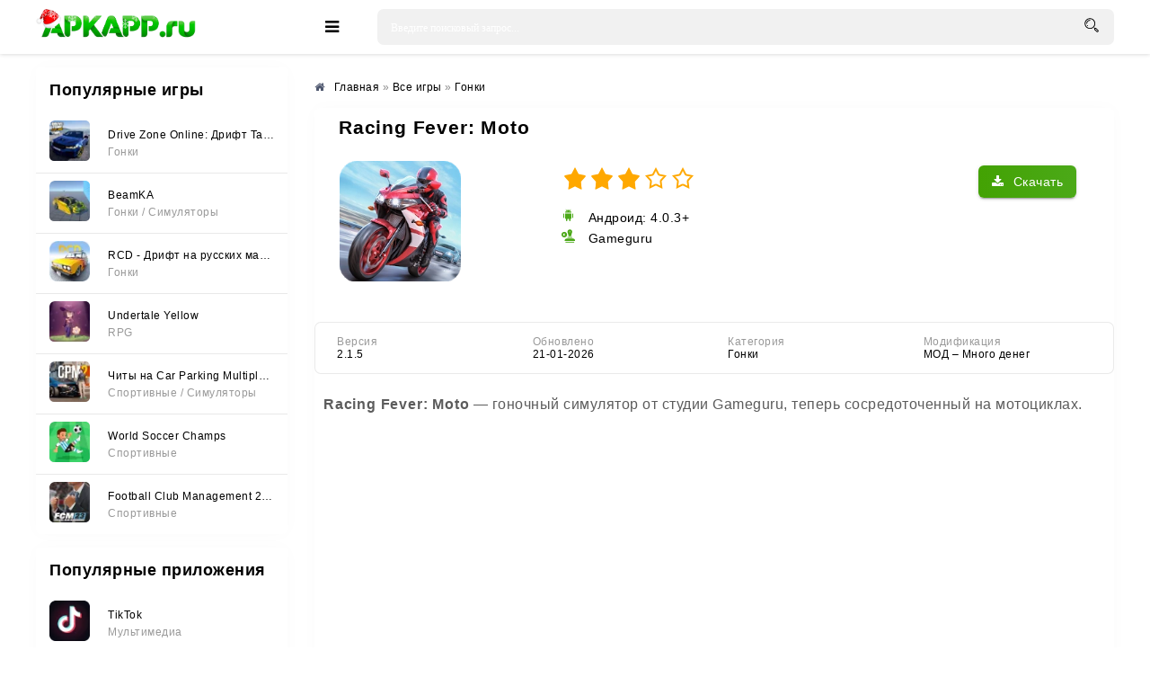

--- FILE ---
content_type: text/html; charset=utf-8
request_url: https://apkapp.ru/5058-racing-fever-moto.html
body_size: 15084
content:
<!DOCTYPE html>
<html lang="ru">
<head>
	<meta charset="utf-8">
<title>Racing Fever: Moto v2.1.5 (МОД – Много денег) - Скачать на Андроид (APK)</title>
<meta name="description" content="Racing Fever: Moto — гоночный симулятор от студии Gameguru, теперь сосредоточенный на мотоциклах. Если вы готовы испытать свои навыки и ощутить.">
<meta property="og:site_name" content="APKAPP.RU - Игры и полезные приложения на андроид">
<meta property="og:title" content="Racing Fever: Moto v2.1.5 (МОД – Много денег) - Скачать на Андроид (APK)">
<meta property="og:url" content="https://apkapp.ru/5058-racing-fever-moto.html">
<meta property="og:image" content="https://apkapp.ru/uploads/posts/2023-02/1675481676__icon.png">
<meta property="og:description" content="Racing Fever: Moto — гоночный симулятор от студии Gameguru, теперь сосредоточенный на мотоциклах. Если вы готовы испытать свои навыки и ощутить.">
<meta property="og:type" content="website" />
<link rel="search" type="application/opensearchdescription+xml" href="https://apkapp.ru/index.php?do=opensearch" title="APKAPP.RU - Игры и полезные приложения на андроид">
<link rel="canonical" href="https://apkapp.ru/5058-racing-fever-moto.html">


    
	<meta name="viewport" content="width=device-width, initial-scale=1.0" />
    <link rel="dns-prefetch" href="https://yastatic.net" /><link rel="dns-prefetch" href="https://yandex.ru" />
    <link rel="preload" href="https://cdn.apkapp.ru/templates/Play-a/style/styles.css" as="style">
    <link rel="preload" href="https://cdn.apkapp.ru/templates/Play-a/style/engine.css" as="style">
    <link rel="icon" href="https://cdn.apkapp.ru/uploads/favicon-16x16.png" sizes="16x16" />
    <link rel="icon" href="https://cdn.apkapp.ru/uploads/favicon-32x32.png" sizes="32x32" />
    <link rel="icon" href="https://cdn.apkapp.ru/uploads/favicon-192x192.png" sizes="192x192" />
	<link rel="stylesheet" type="text/css" href="https://cdn.apkapp.ru/templates/Play-a/style/styles.css" />
	<link rel="stylesheet" type="text/css" href="https://cdn.apkapp.ru/templates/Play-a/style/engine.css" />
	<meta name="theme-color" content="#ffffff">
	<meta name="google-site-verification" content="_dSjC1Y7SA3zkhkN1THO3K_CuTTnvJbHss3J1weT738" />
 	 <meta name="yandex-verification" content="360fe9b145e623c7" />
    <meta name="mailru-domain" content="TFby30IXNcA7ks4l" />
    <meta name="verify-admitad" content="7782366264" />
    <meta name="google-adsense-account" content="ca-pub-2482519527035892">
    <script>window.yaContextCb=window.yaContextCb||[]</script><script src="https://yandex.ru/ads/system/context.js" async></script>
    <style> .sect-f {display: flex; overflow-x: auto; scroll-behavior: smooth;}  .flex-widt {width: 150px} @media screen and (max-width: 760px) {div.speedbar { margin: -30px -2000px 5px -2000px; padding: 10px 2000px; background-color: #fff; /*box-shadow: 0 0 20px rgba(0,0,0,0.05);*/ height: auto; } .cols {margin-top: 70px;}} .h1-cat {background-color: #ffffff; padding: 10px 10px; font-weight: 600; font-size: 21px; padding-top: 10px; margin-bottom: 15px; padding-left: 15px;} .short-in {height: 280px;} .short-in-down {height: 200px; background-color: #fff; box-shadow: 0 0 20px rgba(0,0,0,0.05); border-radius: 6px; padding: 15px; text-align: center; position: relative; } .short-desc {margin: 10px 0 0 0;} .short-desc-down{ margin: 10px 0 0 0; line-height: 20px; height: 80px; overflow: hidden; font-size: 11px; color: #999; hyphens: auto;} .fa-clock:before {content:url(https://apkapp.ru/uploads/fa-clock.svg); position: relative; top: -2px;} .fbtn-dl-4 {width: 100%;margin: 10px 0;padding: 3px; border-radius: 2px; float: right; box-shadow: 0px 0px 1px 0px rgb(0 0 0 / 43%);} .fdesc-in ul li {list-style: disc; margin-left: 40px; padding-top: 5px;} .fa-cloud-download-2:before {content:url(https://apkapp.ru/uploads/fa-cloud-download-2.png)} .fa-folder-open:before {content:url(https://apkapp.ru/uploads/fa-folder-open.svg); position: relative; top: -2px;} .fa-modifi:before {content:url(https://apkapp.ru/uploads/modifi.svg); position: relative; top: -2px;} .fa-tablet:before {content:url(https://apkapp.ru/uploads/fa-tablet.svg); position: relative; top: -2px;} .fa-search:before {content:url(https://apkapp.ru/uploads/fa-search.svg); position: relative;  top: 3px;} .fa-android:before {content:url(https://apkapp.ru/uploads/fa-android.svg)}.fa-wrench:before {content:url(https://apkapp.ru/uploads/fa-wrench.svg)} .link-1:before {content:url(https://apkapp.ru/uploads/icons-link.png)} .short-info {color: #9d9d9d; font-size: 15px;  border-radius: 0 0 0 3px; height: 30px; background: #fafafacf; box-shadow: 0 1px 2px 0 rgb(151 151 151 / 26%), 0 1px 4px 0 rgba(0, 0, 0, .11); line-height: 3px; position: absolute; right: 0; text-align: center; top: 0; width: 67px; height: 27px; z-index: 4;} .fa-star-icon:before {content: url(https://apkapp.ru/uploads/star-icon-3.svg); position: relative; top: 2px; left: -3px;} .short-mod { color: #fff; font-size: 15px; border-radius: 0 0 7px 0; background: #42ab00; box-shadow: 0 1px 2px 0 rgb(151 151 151 / 26%), 0 1px 4px 0 rgba(0, 0, 0, .11); position: absolute; left: 0; text-align: center; top: 0; width: 47px; z-index: 4;} .short-vps { color: #fff; font-size: 15px; border-radius: 0 0 7px 0; background: #f8ab27; box-shadow: 0 1px 2px 0 rgb(151 151 151 / 26%), 0 1px 4px 0 rgba(0, 0, 0, .11); position: absolute; left: 0; text-align: center; top: 0; width: 47px; z-index: 4;} .version {padding-left: 10px; color: #319824; float: left; position: relative; top: -3px; margin-right: 10px; padding-top: 10px; margin-bottom: 15px; font-size: 15px; font-weight: bold;} .short-version {margin: 10px 5px; overflow: hidden; white-space: nowrap; border: 1px solid #dadce0; border-radius: 4px; padding: 1px 8px;} .attach-info {display: inline-block; margin-top: 7px; padding: 3px; background: #3c9303; text-align: center; font-size: 10px !important; color: #fff; border-radius: 3px;} .text_spoiler > ul li {list-style: disc; margin-left: 30px; padding-top: 5px; hyphens: auto;} .tabs-b.visible {display: block; min-height: 230px;} .scriptcode, .title_spoiler, .text_spoiler {padding: 3px 10px 3px 5px;} .text_spoiler {border-top: 0; word-wrap: break-word; hyphens: auto; line-height: 1.7;} .text_spoiler.full-text p {hyphens: auto; line-height: 1.7;}  .fdesc p {hyphens: auto; line-height: 1.7;} .text_spoiler_a:before {content:url(https://apkapp.ru/uploads/info.svg); padding-right: 10px;} .fdl-btn:hover .attach-info {background: #27590d;} .arh-7 {margin-left: 4px; padding: 2px 3px; background: #cf396c; border: 0.2px solid;} .arh-8 {margin-left: 4px; padding: 2px 3px; background: #3989cf; border: 0.2px solid;} .gsc-search-button {width: 40px; height: 62px; border-radius: 0 5px 5px 0;} .button2 {text-align: center; padding: 5px 10px; height: 50px; line-height: 40px; border-radius: 3px; cursor: pointer; color: #fff; background: #fcfbfb; font-size: 15px; font-weight: 500; margin: 10px 70px 10px 10px; box-shadow: 0 3px 1px -2px rgba(0, 0, 0, .2), 0 2px 2px 0 rgba(0, 0, 0, .12), 0 1px 5px 0 rgba(0, 0, 0, .11);} .button_d { text-align: center; padding: 5px; border-radius: 3px; cursor: pointer; color: #fff; background: #fcfbfb; font-size: 14px; font-weight: 600; font-weight: 600; display: block; margin: 0 10px; box-shadow: 0 3px 1px -2px rgba(0, 0, 0, .2), 0 2px 2px 0 rgba(0, 0, 0, .12), 0 1px 5px 0 rgba(0, 0, 0, .11);} .telegram-box{display: flex;margin-left: auto;margin-right: auto;border-radius: 6px;border-radius: 6px;height: 40px;margin-bottom: 10px;background: #0088cc;box-shadow: 3px 3px 6px rgb(208 208 208 / 79%);} .telegram-span{color: #ffffff;font: 15px 'Open Sans', sans-serif;top: -14px;position: relative;padding-left: 5px;} .g-block-u {} .fbtn-dl-2 {width: 100%; margin: 10px 0; padding: 7px; vertical-align: top; line-height: 36px; cursor: pointer; border-radius: 2px; float: right; background: #ffffff; box-shadow: 0px 0px 2px 0px rgb(0 0 0 / 43%);} .fa-download-2{display: flex; justify-content: center; font: 15px 'Open Sans', sans-serif;} .fbtn-dl-3 {width: 100%; margin: 20px 0px 20px 0; padding: 7px; vertical-align: top; line-height: 36px; cursor: pointer; border-radius: 2px; float: right; background: #4aa816; box-shadow: 1px 2px 2px 0px rgb(0 0 0 / 43%);} .fa-download-3{display: flex; justify-content: center; padding: 0 20px; color: #ffff; font: 15px 'Open Sans', sans-serif;} .security:before{content: url(https://apkapp.ru/uploads/microsoft-defender.svg); position: relative; top: 2px; padding: 3px;} .h1-cols { display: flex; justify-content: space-around; align-items: flex-end;}  .short-in, .side-box, .sect-link, .sect-icon, .lcomm-text, .search-page, .fone, .fcomms, .mmenu-incat, .sect-top .top-item, .sfull, .rev-item, .spoiler-btn {background-color: #fff;box-shadow: 0 0 20px rgb(0 0 0 / 2%);border-radius: 6px;} .side-bt { border-radius: 3px 3px 0 0; font-size: 18px; padding: 15px; font-weight: 600; background: #ffffff; color: black;}</style> 
 <style> 
        @font-face {
          font-family: "Roboto";
          font-style: normal;
          font-weight: 400;
          font-display: swap;
          src: local("Roboto"),
               local("Roboto-Regular"),
               url(https://cdn.apkapp.ru/templates/Play-a/style/KFOmCnqEu92Fr1Mu4mxK.woff2)
               format("woff2");
          unicode-range: U+0000-00FF, U+0131, U+0152-0153, U+02BB-02BC, U+02C6, U+02DA,
                         U+02DC, U+2000-206F, U+2074, U+20AC, U+2122, U+2191, U+2193,
                         U+2212, U+2215, U+FEFF, U+FFFD;
        }
    	body {font-family: "Roboto", sans-serif;} h1, h2, h3 {font-family: "Roboto", sans-serif; letter-spacing: 0.8px;} b, strong, .fw700 {font-family: "Roboto", sans-serif; letter-spacing: 0.8px; font-weight: 600;} p { font-family: "Roboto", sans-serif; font-size: 16px; line-height: 1.5;} 
    </style>
    </head>
<body>
<div class="wrap">
	<header class="header anim-all" id="header" style="background: white;">
		<div class="header-in wrap-center fx-row fx-middle">
			<a href="/" class="logo" style="position: relative; display: inline-block;">
                <img src="/uploads/logo-apk-new.png" alt="" style="padding: 10px 0 5px 0; height: 55px; width: auto;">
                <div class="snow"></div>
            </a>
			<div class="btn-auth"><span class="fa fa-sign-in"></span></div>
			<div class="btn-search"><span class="fa fa-search"></span></div>
			<div class="btn-menu"><span class="fa fa-bars"></span></div>
			<div class="search-wrap fx-1">
				<form id="quicksearch" method="post">
					<input type="hidden" name="do" value="search" />
					<input type="hidden" name="subaction" value="search" />
					<div class="search-box">
						<input id="story" name="story" placeholder="Введите поисковый запрос..." type="text" onkeyup="dle_do_search(this.value)" />
						<button type="submit"><span class="fa fa-search"></span></button>
					</div>
				</form>
			</div>
			
		</div>
	</header>
	
	<!-- END HEADER -->
	
	<div class="mmenu-box">
		<div class="mmenu-cols fx-row icon-left">
			<div class="mmenu">
				<a href="/game/" class="mmenu-caption"><span class="fa fa-gamepad"></span>Игры</a>
				<ul>
					<li><a href="/game/cards/">Азартные игры</a></li>
					<li><a href="/game/arcade/">Аркады и экшн</a></li>
					<li><a href="/game/simulyatory/">Симуляторы</a></li>
					<li><a href="/game/brain/">Головоломки</a></li>
					<li><a href="/game/sportrasing/">Гонки</a></li>
                    <li><a href="/game/sportivnyye/">Спортивные</a></li>
                    <li><a href="/game/horror/">Хоррор</a></li>
					<li><a href="/game/rpg/">RPG</a></li>
					<li><a href="/game/strategii/">Стратегии</a></li>
                    <li><a href="/game/brawl-stars/">Модификации Brawl Stars</a></li>
                    <li><a href="/game/privatnye-servera-standoff/">Модификации Standoff</a></li>
                    <li><a href="/game/privatnye-servera-chicken-gun/">Модификации Chicken Gun</a></li>
                    <li><a href="/game/poppy-playtime/">Все игры Poppy Playtime</a></li>
                    <li><a href="/game/arcade/vse-plants-vs-zombies/">Все Plants vs Zombies</a></li> 
					</ul>
			</div>
			<div class="mmenu">
				<a href="/application/" class="mmenu-caption yellow"><span class="fa fa-cogs"></span>Приложения</a>
				<ul>
					<li><a href="/application/tools/">Системные инструменты</a></li>
					<li><a href="/application/media_and_video/">Мультимедиа</a></li>
					<li><a href="/application/live_wallpaper/">Живые обои</a></li>
					<li><a href="/application/personalization/">Украшения</a></li>
					<li><a href="/application/office/">Офисные</a></li>
                    <li><a href="/application/acquaintance/">Знакомства</a></li>
                    <li><a href="/application/weight-loss/">Похудение</a></li>
					<li><a href="/application/useful/">Полезные</a></li>
					</ul>
			</div>
		</div>
</div>

	<div class="wrap-center wrap-container">
	
		
		
		<!-- END TMENU -->
	
		<div class="cont">
			<div class="cols fx-row">
				<aside class="sidebar">
					<div class="side-box">
						<div class="side-bt">Популярные игры</div>
						<div class="side-bc side-bc-count">
							<a class="top-item fx-row fx-middle" href="https://apkapp.ru/5579-drive-zone-online-drift-tachki.html">
	<div class="top-img img-fit"><img data-src="/uploads/mini/mini-icon/0c6/37d965588b0ed353017422d761e22.webp" alt="Drive Zone Online: Дрифт Тачки" /></div>
	<div class="top-desc fx-1">
		<div class="top-title nowrap" data-nosnippet>Drive Zone Online: Дрифт Тачки</div>
		<div class="top-cat nowrap"><!--noindex--><span data-nosnippet>Гонки</span><!--/noindex--></div>
	</div>
</a><a class="top-item fx-row fx-middle" href="https://apkapp.ru/5956-beamka.html">
	<div class="top-img img-fit"><img data-src="/uploads/mini/mini-icon/d7d/e4ea02cbb965b4242f64347ff6019.webp" alt="BeamKA" /></div>
	<div class="top-desc fx-1">
		<div class="top-title nowrap" data-nosnippet>BeamKA</div>
		<div class="top-cat nowrap"><!--noindex--><span data-nosnippet>Гонки   / Симуляторы</span><!--/noindex--></div>
	</div>
</a><a class="top-item fx-row fx-middle" href="https://apkapp.ru/5622-rcd-drift-na-russkih-mashinah.html">
	<div class="top-img img-fit"><img data-src="/uploads/mini/mini-icon/828/c6239e869e06e1f5ce0da7cc0c31a.webp" alt="RCD - Дрифт на русских машинах" /></div>
	<div class="top-desc fx-1">
		<div class="top-title nowrap" data-nosnippet>RCD - Дрифт на русских машинах</div>
		<div class="top-cat nowrap"><!--noindex--><span data-nosnippet>Гонки</span><!--/noindex--></div>
	</div>
</a><a class="top-item fx-row fx-middle" href="https://apkapp.ru/6142-undertale-yellow.html">
	<div class="top-img img-fit"><img data-src="/uploads/mini/mini-icon/4a3/35e1a938c779d23f8fb3d0e7f4968.webp" alt="Undertale Yellow" /></div>
	<div class="top-desc fx-1">
		<div class="top-title nowrap" data-nosnippet>Undertale Yellow</div>
		<div class="top-cat nowrap"><!--noindex--><span data-nosnippet>RPG</span><!--/noindex--></div>
	</div>
</a><a class="top-item fx-row fx-middle" href="https://apkapp.ru/6310-chity-na-car-parking-multiplayer-2-vse-otkryto-mod-menju.html">
	<div class="top-img img-fit"><img data-src="/uploads/mini/mini-icon/6de/de73706910a4552028349e7eb7f53.webp" alt="Читы на Car Parking Multiplayer 2 (Все открыто, Мод-Меню)" /></div>
	<div class="top-desc fx-1">
		<div class="top-title nowrap" data-nosnippet>Читы на Car Parking Multiplayer 2 (Все открыто, Мод-Меню)</div>
		<div class="top-cat nowrap"><!--noindex--><span data-nosnippet>Спортивные      / Симуляторы</span><!--/noindex--></div>
	</div>
</a><a class="top-item fx-row fx-middle" href="https://apkapp.ru/5606-world-soccer-champs.html">
	<div class="top-img img-fit"><img data-src="/uploads/mini/mini-icon/e7f/9b9a183a3ae95f18333fe25bcc293.webp" alt="World Soccer Champs" /></div>
	<div class="top-desc fx-1">
		<div class="top-title nowrap" data-nosnippet>World Soccer Champs</div>
		<div class="top-cat nowrap"><!--noindex--><span data-nosnippet>Спортивные</span><!--/noindex--></div>
	</div>
</a><a class="top-item fx-row fx-middle" href="https://apkapp.ru/5703-football-club-management-2023.html">
	<div class="top-img img-fit"><img data-src="/uploads/mini/mini-icon/0e7/bfdbd905675f8f60c62c6a5540d87.webp" alt="Football Club Management 2023" /></div>
	<div class="top-desc fx-1">
		<div class="top-title nowrap" data-nosnippet>Football Club Management 2023</div>
		<div class="top-cat nowrap"><!--noindex--><span data-nosnippet>Спортивные</span><!--/noindex--></div>
	</div>
</a>
						</div>
					</div>
					<div class="side-box">
						<div class="side-bt">Популярные приложения</div>
						<div class="side-bc side-bc-count">
							<a class="top-item fx-row fx-middle" href="https://apkapp.ru/4918-tiktok.html">
	<div class="top-img img-fit"><img data-src="/uploads/mini/mini-icon/972/40c5dc14bf449485e0b8f36cc7d18.webp" alt="TikTok" /></div>
	<div class="top-desc fx-1">
		<div class="top-title nowrap" data-nosnippet>TikTok</div>
		<div class="top-cat nowrap"><!--noindex--><span data-nosnippet>Мультимедиа</span><!--/noindex--></div>
	</div>
</a><a class="top-item fx-row fx-middle" href="https://apkapp.ru/4820-gspace-huawei-i-honor.html">
	<div class="top-img img-fit"><img data-src="/uploads/mini/mini-icon/4c1/ab9aa4305e3731ec49c19e3efc6fd.webp" alt="Gspace (Huawei и Honor)" /></div>
	<div class="top-desc fx-1">
		<div class="top-title nowrap" data-nosnippet>Gspace (Huawei и Honor)</div>
		<div class="top-cat nowrap"><!--noindex--><span data-nosnippet>Системные инструменты</span><!--/noindex--></div>
	</div>
</a><a class="top-item fx-row fx-middle" href="https://apkapp.ru/5070-spotify-premium.html">
	<div class="top-img img-fit"><img data-src="/uploads/mini/mini-icon/533/a0092cfb2c513ab4c3783f90f037c.webp" alt="Spotify Premium" /></div>
	<div class="top-desc fx-1">
		<div class="top-title nowrap" data-nosnippet>Spotify Premium</div>
		<div class="top-cat nowrap"><!--noindex--><span data-nosnippet>Мультимедиа</span><!--/noindex--></div>
	</div>
</a><a class="top-item fx-row fx-middle" href="https://apkapp.ru/5166-glaz-tv.html">
	<div class="top-img img-fit"><img data-src="/uploads/mini/mini-icon/99a/278c92103f002b2edf980af2fcc8e.webp" alt="Глаз ТВ" /></div>
	<div class="top-desc fx-1">
		<div class="top-title nowrap" data-nosnippet>Глаз ТВ</div>
		<div class="top-cat nowrap"><!--noindex--><span data-nosnippet>Мультимедиа</span><!--/noindex--></div>
	</div>
</a><a class="top-item fx-row fx-middle" href="https://apkapp.ru/1424-fl-studio-mobile.html">
	<div class="top-img img-fit"><img data-src="/uploads/mini/mini-icon/93d/08300f28a301e7a020f9b0f8d3ec6.webp" alt="FL STUDIO MOBILE" /></div>
	<div class="top-desc fx-1">
		<div class="top-title nowrap" data-nosnippet>FL STUDIO MOBILE</div>
		<div class="top-cat nowrap"><!--noindex--><span data-nosnippet>Мультимедиа</span><!--/noindex--></div>
	</div>
</a><a class="top-item fx-row fx-middle" href="https://apkapp.ru/5898-xapk-installer.html">
	<div class="top-img img-fit"><img data-src="/uploads/mini/mini-icon/502/df8fb3e2a3d484b0e1816bc166419.webp" alt="XAPK Installer" /></div>
	<div class="top-desc fx-1">
		<div class="top-title nowrap" data-nosnippet>XAPK Installer</div>
		<div class="top-cat nowrap"><!--noindex--><span data-nosnippet>Системные инструменты</span><!--/noindex--></div>
	</div>
</a>
                            
						</div>
					</div>
				</aside>
				<!-- END SIDEBAR -->
				<main class="main fx-1 fx-col">
					
                    
					
					

					
					
					
                    <div itemscope itemtype="https://schema.org/MobileApplication">
					<div class="speedbar nowrap icon-left" style="margin-top: -5px;"><nav class="breadcrumbs" itemscope itemtype="http://schema.org/BreadcrumbList"><span class="fa fa-home"></span><span id="dle-speedbar"><span itemprop="itemListElement" itemscope itemtype="https://schema.org/ListItem"><meta itemprop="position" content="1"><a href="https://apkapp.ru/" itemprop="item"><span itemprop="name">Главная</span></a></span> &raquo; <span itemprop="itemListElement" itemscope itemtype="https://schema.org/ListItem"><meta itemprop="position" content="2"><a href="https://apkapp.ru/game/" itemprop="item"><span itemprop="name">Все игры</span></a></span> &raquo; <span itemprop="itemListElement" itemscope itemtype="https://schema.org/ListItem"><meta itemprop="position" content="3"><a href="https://apkapp.ru/game/sportrasing/" itemprop="item"><span itemprop="name">Гонки</span></a></span></span></nav></div>
					<div id='dle-content'><article class="ignore-select" id="full">
    <div class="fone sect">
        <div class="h1-cols" style="justify-content: left">
			<h1 itemprop="headline">Racing Fever: Moto</h1>
			
		</div>  
		<div class="fcols fx-row">
			<div class="fcol-left">
				<div class="fposter img-fit">
					<img itemprop="image" src="/uploads/mini/icon-fulstory/d3/408605d1ba379c3774be6d66149eb2.webp" alt="Racing Fever: Moto" style="margin-bottom: -4px;">
				</div>
			</div>

			<div class="fcol-right fx-1">   
				<meta itemprop="name" content="Racing Fever: Moto" />
                <div class="fbtns icon-left">
					<div class="fbtn-dl"><span class="fa fa-download" title="Racing Fever: Moto"></span>Скачать</div>
					<div class="mrating-b">
                    
					<div><div class="mrating"><div id='ratig-layer-5058'>
	<div class="rating" itemprop="aggregateRating" itemscope itemtype="https://schema.org/AggregateRating">
		<ul class="unit-rating">
		<li class="current-rating" style="width:60%;">60</li>
		<li><a href="#" title="Плохо" class="r1-unit" onclick="doRate('1', '5058'); return false;">1</a></li>
		<li><a href="#" title="Приемлемо" class="r2-unit" onclick="doRate('2', '5058'); return false;">2</a></li>
		<li><a href="#" title="Средне" class="r3-unit" onclick="doRate('3', '5058'); return false;">3</a></li>
		<li><a href="#" title="Хорошо" class="r4-unit" onclick="doRate('4', '5058'); return false;">4</a></li>
		<li><a href="#" title="Отлично" class="r5-unit" onclick="doRate('5', '5058'); return false;">5</a></li>
		</ul><meta itemprop="itemReviewed" content="Racing Fever: Moto"><meta itemprop="worstRating" content="1"><meta itemprop="ratingCount" content="11"><meta itemprop="ratingValue" content="2.8"><meta itemprop="bestRating" content="5">
	</div>
</div></div></div>
					
										<div><span class="fa fa-android" style="margin-top: 10px;"></span> <meta itemprop="operatingSystem" content="Android">Андроид: 4.0.3+</div>                        
                        <div itemprop="publisher" itemscope itemtype="https://schema.org/Organization"><span class="fa fa-wrench"></span> Gameguru</div>
                    </div>
				</div>
			</div>
		</div>
		
		<!-- END FCOLS -->
		
		<div class="fcols2 fx-row fx-middle" style="margin-top: 20px;">
			<div class="fcol2-left fx-1">
				<div>
					</div>
                
			<div class="finfo-flex">
					<div class="div-info-flex"><span class="fa-flex">Версия</span> <span itemprop="softwareVersion">2.1.5</span> </div>
                    <div class="div-info-flex"><span class="fa-flex">Обновлено</span> <time class="info-span-flex" itemprop="dateModified" datetime="2026-01-21T11:32:43+03:00">21-01-2026</time></div>
					<div class="div-info-flex"><span class="fa-flex">Категория</span> <span class="info-span-flex" itemprop="applicationCategory" content="Гонки"><a href="https://apkapp.ru/game/sportrasing/">Гонки</a></span></div>
					<div class="div-info-flex"><span class="fa-flex">Модификация</span> <span class="info-span-flex">МОД – Много денег</span></div>
                </div>
				<style>.finfo-flex {display: flex; font-size: var(--fs-2); padding: 15px 0 0px 0; scrollbar-width: none; flex-direction: row; overflow-x: auto;} .finfo-flex div > .fa + span {display: block; color: #999;} .fa-flex {opacity: .4; display: block;} .info-span-flex {padding-top: 15px;} .div-info-flex{padding: 0 15px; width: 45%; font-size: 12px;}</style>
			    
			</div>
            <!-----------scrin-->
		</div>
		<!-- END FCOLS2 -->
		
		<div class="fdesc">
			<div class="fdesc-in full-text clearfix">
				
                
			<p><b>Racing Fever: Moto</b> — гоночный симулятор от студии Gameguru, теперь сосредоточенный на мотоциклах. </p>
<div style="min-height:500px; margin: 20px 0;">
<div id="yandex_rtb_R-A-2361532-1"></div>
<script>window.yaContextCb.push(()=>{
	Ya.Context.AdvManager.render({
		"blockId": "R-A-2361532-1",
		"renderTo": "yandex_rtb_R-A-2361532-1"
	})
})
</script></div>
<p>Если вы готовы испытать свои навыки и ощутить дух адреналина, этот проект точно заслуживает вашего внимания. Разработчики уделили особое внимание деталям, предложив мотоциклы с филигранной проработкой до последнего винтика. А благодаря обширному парку из более чем 200 моделей, вы обязательно найдёте байк по своему вкусу.</p>
<h3>Бешенная динамика гонок</h3>
<p>Игра радует разнообразием локаций — их здесь четыре, каждая со своим уникальным стилем и даже боссом, победить которого будет настоящим вызовом. Racing Fever: Moto предлагает игрокам не только классическую гонку на время, но и сложные задания, что делает процесс прохождения ещё интереснее. Смена времени суток и сезонов добавляет реализма и оживляет каждую заездку.</p>
<h3>Режимы для любителей экшена</h3>
<p>Для тех, кто любит острые ощущения, разработчики добавили специальный режим "Побег". Здесь вам предстоит удирать от полиции, демонстрируя ловкость и мастерство, чтобы не оказаться за решёткой. А благодаря четырём разным видам камеры, вы сможете выбрать ту точку обзора, которая поможет вам максимально погрузиться в происходящее.</p>
<p>Покорите мир гонок в Racing Fever: Moto, ощутите вкус скорости и докажите, что вы лучший на двух колёсах!</p></div>
		</div>
        	
			<div class="fcol2-right" id="fcol2-right">
				<div class="scr tabs-box">
					<div class="tabs-b scr-box visible">
						<!--dle_image_begin:https://apkapp.ru/uploads/posts/2023-02/1675481664__0.jpg|--><img data-src="/uploads/mini/skriny/eec/9fdae52fbd852ad254a615e58ecbb.webp" style="max-width:100%;" alt="Racing Fever: Moto"><!--dle_image_end--><!--dle_image_begin:https://apkapp.ru/uploads/posts/2023-02/1675481661__1.jpg|--><img data-src="/uploads/mini/skriny/07e/260b75e1faf42108f2eaea12dd55e.webp" style="max-width:100%;" alt=""><!--dle_image_end--><!--dle_image_begin:https://apkapp.ru/uploads/posts/2023-02/1675481606__2.jpg|--><img data-src="/uploads/mini/skriny/225/b1c079d2f4c2235fde7c5905e841c.webp" style="max-width:100%;" alt=""><!--dle_image_end--><!--dle_image_begin:https://apkapp.ru/uploads/posts/2023-02/1675481616__3.jpg|--><img data-src="/uploads/mini/skriny/d42/ebea768b8e16aa76ccd6605be6ad2.webp" style="max-width:100%;" alt=""><!--dle_image_end--><!--dle_image_begin:https://apkapp.ru/uploads/posts/2023-02/1675481652__4.jpg|--><img data-src="/uploads/mini/skriny/f19/eddce39e06efbeb38c7c54540e953.webp" style="max-width:100%;" alt=""><!--dle_image_end--><!--dle_image_begin:https://apkapp.ru/uploads/posts/2023-02/1675481682__5.jpg|--><img data-src="/uploads/mini/skriny/6f5/7ab98b1d723e936962075f8c2f645.webp" style="max-width:100%;" alt=""><!--dle_image_end--><!--dle_image_begin:https://apkapp.ru/uploads/posts/2023-02/1675481673__6.jpg|--><img data-src="/uploads/mini/skriny/59d/15e7a1a17772da0bcc5d00b2f34f3.webp" style="max-width:100%;" alt=""><!--dle_image_end-->
					</div>
				</div>
			</div>	
		<!-- END FDESC -->
        <div class="fcols2 fsub-dl hidden" id="fsub-dl"></div>
		<!-- END FSUB-DL -->
		<div class="fdesc fdl-box scroll-here">
			<h4 class="fdesc-title icon-left">Скачать Racing Fever: Moto | Android 4.0.3+</h4>
			
            <div class="fdl-cont">
               <div style="display: flex; flex-direction: column;"><div style="min-height: 40px; margin: 0px auto 10px auto;"><div class="uSocial-Share" data-pid="27b547be18a12cf1e83f2e0029990a22" data-type="share" data-options="round-rect,style1,default,absolute,horizontal,size32,eachCounter0,counter0,nomobile,mobile_position_right" data-social="vk,ok,pinterest,reddit,fb,twi,wa,telegram"></div></div></div>
               <a href="https://apkapp.ru/index.php?do=go&amp;url=aHR0cHM6Ly90Lm1lL2Fwa2FwcHJ1X0JvdD9zdGFydD1pZF9nYW1lLTUwNTg%3D" target="_blank" rel="nofollow noopener"><div class="telegram-box" id="telegram-full"><div style="margin-left: auto;margin-right: auto;"><img data-src="/uploads/telegram.gif" style="width: 30px;height: 30px;margin: 5px 5px;"><span class="telegram-span" >Уведомление при обновлении</span></div></div></a>
                <div class="telegram-box" id="telegram-full" style="height: 0px"></div>
                
<div class="fdl-btn-wr">		
	<a href="https://apkapp.ru/index.php?do=file-page&id=102813&news_id=5058&name=Racing%20Fever:%20Moto%20v2.1.5" class="fdl-btn fx-row fx-middle" rel="nofollow noopener">
		<div class="fdl-btn-icon fx-col fx-center"><span class="fa fa-download"></span></div>
		<div class="fdl-btn-desc fx-1">
			<div class="fdl-btn-title" style="color: #fff"><!--noindex--><div data-nosnippet>Racing Fever: Moto v2.1.5</div><!--/noindex--></div>
            <div class="attach-info">XAPK</div>
            <div class="attach-info">94.43 Mb</div>
             <div class="attach-info file-version">2.1.5</div><div class="attach-info arh-7">ARM7</div>
            
		</div>
	</a>
</div>

<div class="fdl-btn-wr">		
	<a href="https://apkapp.ru/index.php?do=file-page&id=102812&news_id=5058&name=Racing%20Fever:%20Moto%20v2.1.3%20(Много%20денег)" class="fdl-btn fx-row fx-middle" rel="nofollow noopener">
		<div class="fdl-btn-icon fx-col fx-center"><span class="fa fa-download"></span></div>
		<div class="fdl-btn-desc fx-1">
			<div class="fdl-btn-title" style="color: #fff"><!--noindex--><div data-nosnippet>Racing Fever: Moto v2.1.3 (Много денег)</div><!--/noindex--></div>
            <div class="attach-info">APK</div>
            <div class="attach-info">132.57 Mb</div>
             <div class="attach-info file-version">2.1.3</div><div class="attach-info arh-7">ARM7</div><div class="attach-info arh-8">ARM8</div>
            
		</div>
	</a>
</div>

                
                
                
                <div class="security" style="font-size: 12px; margin-bottom: 10px;">Файлы проверены Microsoft Defender</div>
                
     <div style="min-height:200px; margin: 20px 0;" id="rtb-bottom">
       <!-- Yandex.RTB R-A-2361532-14 -->
		<div id="yandex_rtb_R-A-2361532-14"></div>
		<script>
		window.yaContextCb.push(() => {
			Ya.Context.AdvManager.render({
				"blockId": "R-A-2361532-14",
				"renderTo": "yandex_rtb_R-A-2361532-14"
			})
		})
		</script>
    </div>                
                
				<div class="fdl-old2"><div class="fdl-old-title2"><h5>Установить эту игру на ПК</h5> <span class="fdl-old-toggle2">показать</span></div>
                        <!--noindex--><div class="fdl-old-hidden2" style="display: none;" data-nosnippet>
                        <p>Для установки этой игры на компьютер нужно:</p>
                        <ol>
                          <li>1. скачать <a class="link-1" href="/5853-bluestacks.html" rel="nofollow noopener" target="_blank">эмулятор андроид</a> на компьютер и установить;</li>
                          <li>2. скачать файл игры;</li>
                          <li>3. запустить файл при помощи эмулятора. В случае с расширениями [.xapk] и [.apks] нужно ещё установить в эмулятор соответствующие инстайлеры (XAPK Installer или Split APKs), как и на андроид устройстве.</li>
                        </ol>
                        <p>- Если файл кэша отдельный, то его нужно перенести в папку <strong>/Android/obb </strong>на эмуляторе и разархивировать (к примеру, так: <strong>/Android/obb/com.axlebolt.standoff/</strong>файлы <strong>.obb</strong>, могут быть и другие)</p></div>
                		<!--/noindex--></div>
                
                <a class="fdl-btn2 fx-row fx-middle fdl-btn-gp" target="_blank" href="https://play.google.com/store/apps/details?id=mobi.gameguru.racingfevermoto" rel="nofollow noopener"><div class="fdl-btn-icon fx-col fx-center fx-middle"><img src="/templates/Play-a/images/gplogo.png" alt="" style="width: 50%;"></div><div class="fdl-btn-desc fx-1"><div class="fdl-btn-title" style="color: black;"><!--noindex--><span data-nosnippet>Скачать с Google Play</span><!--/noindex--></div></div></a>
                
                <br>
                
                <div class="fdl-old">
                    <div class="fdl-old-title">Старые версии: <span class="fdl-old-toggle">показать</span></div>
                    <div class="fdl-old-hidden"></div>  
				</div> 
				 <div itemprop="offers" itemscope itemtype="https://schema.org/Offer">
               		 <meta itemprop="price" content="0"><meta itemprop="priceCurrency" content="USD"><ul><li><span>Price </span><span itemprop="price" content="0">$0</span><span> (Бесплатно)</span></li></ul>      
				</div>
			</div>
		
			<!-- END FDL-BOX -->         		
		</div>       
		<!-- END FONE -->
		<div style="margin-top: 15px;"></div>
		<div class="sect rels">
			<div class="sect-header fx-row fx-middle">
				<div class="sect-title fx-1">Похожие:</div>
				<div class="sect-icon"><span class="fa fa-android"></span></div>
			</div>
                <div class="sect-cont clearfix">
                  <div class="sect-f">
                    <div class="short">
	<div class="short-in flex-widt">
		<a class="short-link" href="https://apkapp.ru/7474-extreme-motorcycle-simulator.html">
			<img class="short-img img-fit" data-src="/uploads/mini/icon/d90/3dc4fb84c7988e475366c9b35001b.webp" alt="Extreme Motorcycle Simulator"  />
			<div class="short-title nowrap" data-nosnippet>Extreme Motorcycle Simulator</div>
        </a>
        <div class="short-desc"><!--noindex--><span data-nosnippet>Extreme Motorcycle Simulator — это захватывающий симулятор вождения мотоцикла, который открывает</span><!--/noindex--></div>
        <!--noindex--><div class="fa fa-star-icon short-info" data-nosnippet>3.7 / 5</div><!--/noindex-->
        <!--noindex--><div class="short-mod" data-nosnippet>MOD</div><!--/noindex-->
        <!--noindex--><center><div class="short-version" data-nosnippet>1.3.0</div></center><!--/noindex-->
	</div>
</div><div class="short">
	<div class="short-in flex-widt">
		<a class="short-link" href="https://apkapp.ru/7394-mad-skills-motocross-3.html">
			<img class="short-img img-fit" data-src="/uploads/mini/icon/99f/e39b746bad0ede2f8d3ae21f0eebc.webp" alt="Mad Skills Motocross 3"  />
			<div class="short-title nowrap" data-nosnippet>Mad Skills Motocross 3</div>
        </a>
        <div class="short-desc"><!--noindex--><span data-nosnippet>Mad Skills Motocross 3 - это динамичный гоночный симулятор с элементами реализма, который дарит</span><!--/noindex--></div>
        <!--noindex--><div class="fa fa-star-icon short-info" data-nosnippet>5 / 5</div><!--/noindex-->
        <!--noindex--><div class="short-mod" data-nosnippet>MOD</div><!--/noindex-->
        <!--noindex--><center><div class="short-version" data-nosnippet>4.9.0</div></center><!--/noindex-->
	</div>
</div><div class="short">
	<div class="short-in flex-widt">
		<a class="short-link" href="https://apkapp.ru/6978-static-shift-racing.html">
			<img class="short-img img-fit" data-src="/uploads/mini/icon/3b8/d564775e818b403a82f8079d47ab5.webp" alt="Static Shift Racing"  />
			<div class="short-title nowrap" data-nosnippet>Static Shift Racing</div>
        </a>
        <div class="short-desc"><!--noindex--><span data-nosnippet>Static Shift Racing — гоночный симулятор с открытым миром, который даёт вам возможность</span><!--/noindex--></div>
        <!--noindex--><div class="fa fa-star-icon short-info" data-nosnippet>5 / 5</div><!--/noindex-->
        <!--noindex--><div class="short-mod" data-nosnippet>MOD</div><!--/noindex-->
        <!--noindex--><center><div class="short-version" data-nosnippet>102.10.2</div></center><!--/noindex-->
	</div>
</div><div class="short">
	<div class="short-in flex-widt">
		<a class="short-link" href="https://apkapp.ru/6817-driving-real-race-open-city-3d.html">
			<img class="short-img img-fit" data-src="/uploads/mini/icon/04c/78150fdc2c4e1479e793291f302e4.webp" alt="Driving Real Race Open City 3D"  />
			<div class="short-title nowrap" data-nosnippet>Driving Real Race Open City 3D</div>
        </a>
        <div class="short-desc"><!--noindex--><span data-nosnippet>Driving Real Race Open City 3D — это современный гоночный симулятор, который открывает перед</span><!--/noindex--></div>
        <!--noindex--><div class="fa fa-star-icon short-info" data-nosnippet>4 / 5</div><!--/noindex-->
        
        <!--noindex--><center><div class="short-version" data-nosnippet>1.0.4</div></center><!--/noindex-->
	</div>
</div><div class="short">
	<div class="short-in flex-widt">
		<a class="short-link" href="https://apkapp.ru/6774-autox-drift-racing-3.html">
			<img class="short-img img-fit" data-src="/uploads/mini/icon/e60/a0ee44944aa30e03506951b6ff1b8.webp" alt="AutoX Drift Racing 3"  />
			<div class="short-title nowrap" data-nosnippet>AutoX Drift Racing 3</div>
        </a>
        <div class="short-desc"><!--noindex--><span data-nosnippet>AutoX Drift Racing 3 — энергичная игра для любителей экстремального дрифта и скорости. Она сочетает</span><!--/noindex--></div>
        <!--noindex--><div class="fa fa-star-icon short-info" data-nosnippet>3 / 5</div><!--/noindex-->
        
        <!--noindex--><center><div class="short-version" data-nosnippet>2.1.4</div></center><!--/noindex-->
	</div>
</div><div class="short">
	<div class="short-in flex-widt">
		<a class="short-link" href="https://apkapp.ru/6705-real-car-driving-open-sandbox.html">
			<img class="short-img img-fit" data-src="/uploads/mini/icon/a32/e7a284262f16553ee38a0f8451ee1.webp" alt="Real Car Driving Open Sandbox"  />
			<div class="short-title nowrap" data-nosnippet>Real Car Driving Open Sandbox</div>
        </a>
        <div class="short-desc"><!--noindex--><span data-nosnippet>Real Car Driving Open Sandbox — это гоночная игра, позволяющая ощутить себя за рулём мощных</span><!--/noindex--></div>
        <!--noindex--><div class="fa fa-star-icon short-info" data-nosnippet>4.2 / 5</div><!--/noindex-->
        
        <!--noindex--><center><div class="short-version" data-nosnippet>2.1.7</div></center><!--/noindex-->
	</div>
</div><div class="short">
	<div class="short-in flex-widt">
		<a class="short-link" href="https://apkapp.ru/6667-renegade-racing.html">
			<img class="short-img img-fit" data-src="/uploads/mini/icon/cc7/775b53a1580f53dbb59309624bb84.webp" alt="Renegade Racing"  />
			<div class="short-title nowrap" data-nosnippet>Renegade Racing</div>
        </a>
        <div class="short-desc"><!--noindex--><span data-nosnippet>Renegade Racing — это многопользовательская гоночная игра от Not Doppler, где вас ждет незабываемый</span><!--/noindex--></div>
        <!--noindex--><div class="fa fa-star-icon short-info" data-nosnippet>4.1 / 5</div><!--/noindex-->
        <!--noindex--><div class="short-mod" data-nosnippet>MOD</div><!--/noindex-->
        <!--noindex--><center><div class="short-version" data-nosnippet>1.3.4</div></center><!--/noindex-->
	</div>
</div><div class="short">
	<div class="short-in flex-widt">
		<a class="short-link" href="https://apkapp.ru/6521-custom-club-online-racing-3d.html">
			<img class="short-img img-fit" data-src="/uploads/mini/icon/f4d/4721dcb0177995d65a4297ba1f862.webp" alt="Custom Club: Online Racing 3D"  />
			<div class="short-title nowrap" data-nosnippet>Custom Club: Online Racing 3D</div>
        </a>
        <div class="short-desc"><!--noindex--><span data-nosnippet>Custom Club: Online Racing — это захватывающая игра, которая погружает вас в мир высокоскоростных</span><!--/noindex--></div>
        <!--noindex--><div class="fa fa-star-icon short-info" data-nosnippet>3 / 5</div><!--/noindex-->
        <!--noindex--><div class="short-mod" data-nosnippet>MOD</div><!--/noindex-->
        <!--noindex--><center><div class="short-version" data-nosnippet>4.8.2</div></center><!--/noindex-->
	</div>
</div><div class="short">
	<div class="short-in flex-widt">
		<a class="short-link" href="https://apkapp.ru/6343-moto-wheelie-3d.html">
			<img class="short-img img-fit" data-src="/uploads/mini/icon/bdb/d29a7f2eef4ad087818073149fd26.webp" alt="Moto Wheelie 3D"  />
			<div class="short-title nowrap" data-nosnippet>Moto Wheelie 3D</div>
        </a>
        <div class="short-desc"><!--noindex--><span data-nosnippet>Moto Wheelie 3D — это сбитый симулятор мотофристайла, где соревновательный дух и мастерство</span><!--/noindex--></div>
        <!--noindex--><div class="fa fa-star-icon short-info" data-nosnippet>3.6 / 5</div><!--/noindex-->
        <!--noindex--><div class="short-mod" data-nosnippet>MOD</div><!--/noindex-->
        <!--noindex--><center><div class="short-version" data-nosnippet>0.97</div></center><!--/noindex-->
	</div>
</div><div class="short">
	<div class="short-in flex-widt">
		<a class="short-link" href="https://apkapp.ru/6339-racing-xperience-driving-sim.html">
			<img class="short-img img-fit" data-src="/uploads/mini/icon/127/c4fdb86d32bd8c6ce048135e18bcd.webp" alt="Racing Xperience: Driving Sim"  />
			<div class="short-title nowrap" data-nosnippet>Racing Xperience: Driving Sim</div>
        </a>
        <div class="short-desc"><!--noindex--><span data-nosnippet>Racing Xperience Driving Sim — это увлекательный симулятор вождения, который предлагает игрокам</span><!--/noindex--></div>
        <!--noindex--><div class="fa fa-star-icon short-info" data-nosnippet>3.1 / 5</div><!--/noindex-->
        <!--noindex--><div class="short-mod" data-nosnippet>MOD</div><!--/noindex-->
        <!--noindex--><center><div class="short-version" data-nosnippet>4.9</div></center><!--/noindex-->
	</div>
</div><div class="short">
	<div class="short-in flex-widt">
		<a class="short-link" href="https://apkapp.ru/6334-ride-5.html">
			<img class="short-img img-fit" data-src="/uploads/mini/icon/545/aed0af6181a722f1736d901470b42.webp" alt="RIDE 5"  />
			<div class="short-title nowrap" data-nosnippet>RIDE 5</div>
        </a>
        <div class="short-desc"><!--noindex--><span data-nosnippet>RIDE 5 — целый мир виртуальных гонок с акцентом на выполнение сложных трюков и управление мощными</span><!--/noindex--></div>
        <!--noindex--><div class="fa fa-star-icon short-info" data-nosnippet>4.1 / 5</div><!--/noindex-->
        <!--noindex--><div class="short-mod" data-nosnippet>MOD</div><!--/noindex-->
        <!--noindex--><center><div class="short-version" data-nosnippet>1.8</div></center><!--/noindex-->
	</div>
</div><div class="short">
	<div class="short-in flex-widt">
		<a class="short-link" href="https://apkapp.ru/5573-kuhonnaja-lihoradka-kafe-mechty.html">
			<img class="short-img img-fit" data-src="/uploads/mini/icon/af3/f4f64c425f82031e36a2c44a763fd.webp" alt="Кухонная Лихорадка: кафе мечты"  />
			<div class="short-title nowrap" data-nosnippet>Кухонная Лихорадка: кафе мечты</div>
        </a>
        <div class="short-desc"><!--noindex--><span data-nosnippet>Cooking Fever — здесь вы сможете на все сто процентов ощутить себя настоящим поваром. Проявите всю</span><!--/noindex--></div>
        <!--noindex--><div class="fa fa-star-icon short-info" data-nosnippet>3.6 / 5</div><!--/noindex-->
        <!--noindex--><div class="short-mod" data-nosnippet>MOD</div><!--/noindex-->
        <!--noindex--><center><div class="short-version" data-nosnippet>26.0.1</div></center><!--/noindex-->
	</div>
</div><div class="short">
	<div class="short-in flex-widt">
		<a class="short-link" href="https://apkapp.ru/5540-assoluto-racing.html">
			<img class="short-img img-fit" data-src="/uploads/mini/icon/653/013b19bcd5ee9bb733e7cd9b14fc8.webp" alt="Assoluto Racing"  />
			<div class="short-title nowrap" data-nosnippet>Assoluto Racing</div>
        </a>
        <div class="short-desc"><!--noindex--><span data-nosnippet>Когда нет возможности вступить в гонку на полноценном ПК, сделать это можно на устройстве попроще.</span><!--/noindex--></div>
        <!--noindex--><div class="fa fa-star-icon short-info" data-nosnippet>3.3 / 5</div><!--/noindex-->
        <!--noindex--><div class="short-mod" data-nosnippet>MOD</div><!--/noindex-->
        <!--noindex--><center><div class="short-version" data-nosnippet>3.4.7</div></center><!--/noindex-->
	</div>
</div><div class="short">
	<div class="short-in flex-widt">
		<a class="short-link" href="https://apkapp.ru/5485-rally-fury-extreme-racing.html">
			<img class="short-img img-fit" data-src="/uploads/mini/icon/753/b5fa757b203f217dd10f579fe7d0d.webp" alt="Rally Fury - Extreme Racing"  />
			<div class="short-title nowrap" data-nosnippet>Rally Fury - Extreme Racing</div>
        </a>
        <div class="short-desc"><!--noindex--><span data-nosnippet>Rally Fury - Extreme Racing — это захватывающая и реалистично выглядящая гоночная игра, которая</span><!--/noindex--></div>
        <!--noindex--><div class="fa fa-star-icon short-info" data-nosnippet>2.7 / 5</div><!--/noindex-->
        <!--noindex--><div class="short-mod" data-nosnippet>MOD</div><!--/noindex-->
        <!--noindex--><center><div class="short-version" data-nosnippet>1.120</div></center><!--/noindex-->
	</div>
</div><div class="short">
	<div class="short-in flex-widt">
		<a class="short-link" href="https://apkapp.ru/5347-drag-racing-ulichnye-gonki.html">
			<img class="short-img img-fit" data-src="/uploads/mini/icon/82b/7ecbb1cb6ca725f989841bdc2ffd7.webp" alt="Drag Racing: Уличные гонки"  />
			<div class="short-title nowrap" data-nosnippet>Drag Racing: Уличные гонки</div>
        </a>
        <div class="short-desc"><!--noindex--><span data-nosnippet>Drag Racing: Уличные гонки — отличный гоночный проект с динамичными заездами и возможностью</span><!--/noindex--></div>
        <!--noindex--><div class="fa fa-star-icon short-info" data-nosnippet>3.4 / 5</div><!--/noindex-->
        
        <!--noindex--><center><div class="short-version" data-nosnippet>4.7.0</div></center><!--/noindex-->
	</div>
</div><div class="short">
	<div class="short-in flex-widt">
		<a class="short-link" href="https://apkapp.ru/5344-real-racing-next.html">
			<img class="short-img img-fit" data-src="/uploads/mini/icon/e16/575359464e6ff481a6eb25adc25d1.webp" alt="Real Racing: Next"  />
			<div class="short-title nowrap" data-nosnippet>Real Racing: Next</div>
        </a>
        <div class="short-desc"><!--noindex--><span data-nosnippet>Невероятно динамичный и зрелищный гоночный симулятор под названием REAL RACING NEXT даст</span><!--/noindex--></div>
        <!--noindex--><div class="fa fa-star-icon short-info" data-nosnippet>2.9 / 5</div><!--/noindex-->
        
        <!--noindex--><center><div class="short-version" data-nosnippet>1.2.174708</div></center><!--/noindex-->
	</div>
</div><div class="short">
	<div class="short-in flex-widt">
		<a class="short-link" href="https://apkapp.ru/5109-moto-rider-go-highway-traffic.html">
			<img class="short-img img-fit" data-src="/uploads/mini/icon/3d2/987ac2833908575e11124225dc312.webp" alt="Moto Rider GO: Highway Traffic"  />
			<div class="short-title nowrap" data-nosnippet>Moto Rider GO: Highway Traffic</div>
        </a>
        <div class="short-desc"><!--noindex--><span data-nosnippet>Moto Rider GO: Highway Traffic — это гоночный симулятор от первого лица, который позволяет геймерам</span><!--/noindex--></div>
        <!--noindex--><div class="fa fa-star-icon short-info" data-nosnippet>3.1 / 5</div><!--/noindex-->
        <!--noindex--><div class="short-mod" data-nosnippet>MOD</div><!--/noindex-->
        <!--noindex--><center><div class="short-version" data-nosnippet>1.95.41</div></center><!--/noindex-->
	</div>
</div>
                </div>
             </div>   
		</div>
	<a href="https://apkapp.ru/game/sportrasing"><div class="fbtn-dl-3"><span class="fa-download-3" title="Project Breach 2 CO-OP CQB FPS">Все игры "Гонки"</span></div></a>    
        <div class="gcse-search" onclick="ym(93329417,'reachGoal','target')"></div> 
        
     <div style="min-height:200px; margin: 80px 0 30px 0" id="rtb-bottom">
		<!-- Yandex.RTB R-A-2361532-17 -->
		<div id="yandex_rtb_R-A-2361532-17"></div>
		<script>
		window.yaContextCb.push(() => {
			Ya.Context.AdvManager.render({
				"blockId": "R-A-2361532-17",
				"renderTo": "yandex_rtb_R-A-2361532-17"
			})
		})
		</script>
    </div>          
            <!--Coments-->
            	<div class="sect">                   
					<div class="fcomms" id="full-comms" style="margin-top: 15px;">
						<div class="add-comm-form clearfix" id="add-comm-form">
							<div class="ac-title">Комментарии (0)</div>
							<form  method="post" name="dle-comments-form" id="dle-comments-form" >
	<div class="ac-inputs fx-row">
		<input type="text" maxlength="35" name="name" id="name" placeholder="Ваше имя" />
	</div>
	
	<div class="ac-textarea"><div class="bb-editor">
<textarea name="comments" id="comments" cols="70" rows="10"></textarea>
</div></div>
<div class="ac-protect">
				
				
				<div class="form-item clearfix imp">
					<label>Введите код с картинки:</label>
					<div class="form-secur">
						<input type="text" name="sec_code" id="sec_code" placeholder="Впишите код с картинки" maxlength="45" required /><a onclick="reload(); return false;" title="Кликните на изображение чтобы обновить код, если он неразборчив" href="#"><span id="dle-captcha"><img src="/engine/modules/antibot/antibot.php" alt="Кликните на изображение чтобы обновить код, если он неразборчив" width="160" height="80"></span></a>
					</div>
				</div>
				
				
			</div>
	<div class="ac-submit clearfix">
		<div class="ac-av img-box" id="ac-av"></div>
		<button name="submit" type="submit">Отправить</button>
	</div>
		<input type="hidden" name="subaction" value="addcomment">
		<input type="hidden" name="post_id" id="post_id" value="5058"><input type="hidden" name="user_hash" value="abcf8412f9dfd3670b3e09ad89ed61c11761b890"></form>
						</div>
						
<div id="dle-ajax-comments"></div>

						<!--dlenavigationcomments-->
					</div>
				</div>
        	<!--Coments-->
	</div>           
</article>         </div>
                     </div>   
					
                        
                	<div class="desc-here">
</div>
				</main>
				<!-- END MAIN -->
			</div>
			<!-- END COLS -->
		</div>
		<!-- END CONT -->
		<footer class="footer fx-row fx-middle">
			<div class="ft-left" itemscope itemtype="https://schema.org/WebSite"> 
                <div itemprop="name" content="Apkapp.ru"><link itemprop="url" href="https://apkapp.ru" />
                <div style="padding-top: 10px;">2025 Apkapp.ru</div><div class="feedback"><a href="/index.php?do=feedback">Обратная связь</a></div><div class="feedback"><a href="/polika-konfidicialnosti.html">Полика конфидициальности</a></div></div> </div> 
		</footer>
		<!-- END FOOTER -->
	</div>
	<!-- END WRAP-CENTER -->
	</div>
<!-- END WRAP -->

<script>
<!--
var dle_root       = '/';
var dle_admin      = '';
var dle_login_hash = 'abcf8412f9dfd3670b3e09ad89ed61c11761b890';
var dle_group      = 5;
var dle_skin       = 'Play-a';
var dle_wysiwyg    = '-1';
var quick_wysiwyg  = '2';
var dle_min_search = '2';
var dle_act_lang   = ["Да", "Нет", "Ввод", "Отмена", "Сохранить", "Удалить", "Загрузка. Пожалуйста, подождите..."];
var menu_short     = 'Быстрое редактирование';
var menu_full      = 'Полное редактирование';
var menu_profile   = 'Просмотр профиля';
var menu_send      = 'Отправить сообщение';
var menu_uedit     = 'Админцентр';
var dle_info       = 'Информация';
var dle_confirm    = 'Подтверждение';
var dle_prompt     = 'Ввод информации';
var dle_req_field  = 'Заполните все необходимые поля';
var dle_del_agree  = 'Вы действительно хотите удалить? Данное действие невозможно будет отменить';
var dle_spam_agree = 'Вы действительно хотите отметить пользователя как спамера? Это приведёт к удалению всех его комментариев';
var dle_c_title    = 'Отправка жалобы';
var dle_complaint  = 'Укажите текст Вашей жалобы для администрации:';
var dle_mail       = 'Ваш e-mail:';
var dle_big_text   = 'Выделен слишком большой участок текста.';
var dle_orfo_title = 'Укажите комментарий для администрации к найденной ошибке на странице:';
var dle_p_send     = 'Отправить';
var dle_p_send_ok  = 'Уведомление успешно отправлено';
var dle_save_ok    = 'Изменения успешно сохранены. Обновить страницу?';
var dle_reply_title= 'Ответ на комментарий';
var dle_tree_comm  = '0';
var dle_del_news   = 'Удалить статью';
var dle_sub_agree  = 'Вы действительно хотите подписаться на комментарии к данной публикации?';
var dle_captcha_type  = '0';
var allow_dle_delete_news   = false;
var dle_search_delay   = false;
var dle_search_value   = '';
//-->
</script>
<script src="/engine/classes/min/index.php?g=general3&amp;v=27"></script><script src="https://cdn.apkapp.ru/engine/classes/js/jqueryui31.js" defer></script><script src="https://cdn.apkapp.ru/engine/classes/js/lazyload.js" defer></script><script src="https://cdn.apkapp.ru/engine/classes/js/dle_js.js" defer></script><script src="/templates/Play-a/js/libs.js" defer></script><script async> new Image().src = "//counter.yadro.ru/hit?r"+ escape(document.referrer)+((typeof(screen)=="undefined")?"": ";s"+screen.width+"*"+screen.height+"*"+(screen.colorDepth? screen.colorDepth:screen.pixelDepth))+";u"+escape(document.URL)+ ";"+Math.random(); </script><script> var yaParams = {ip_adress: "18.118.106.14"}; (function(m,e,t,r,i,k,a){m[i]=m[i]||function(){(m[i].a=m[i].a||[]).push(arguments)}; m[i].l=1*new Date(); for (var j = 0; j < document.scripts.length; j++) {if (document.scripts[j].src === r) { return; }} k=e.createElement(t),a=e.getElementsByTagName(t)[0],k.async=1,k.src=r,a.parentNode.insertBefore(k,a)}) (window, document, "script", "https://mc.yandex.ru/metrika/tag.js", "ym"); ym(93329417, "init", {params:window.yaParams,clickmap:true, trackLinks:true, accurateTrackBounce:true, webvisor:false }); </script><noscript><div><img src="https://mc.yandex.ru/watch/93329417" style="position:absolute; left:-9999px;" alt="" /></div></noscript><script>var link = document.createElement('link');link.rel = 'stylesheet';link.href = '/templates/Play-a/style/fonts.css';link.type = 'text/css';var firstLink = document.getElementsByTagName('link')[0];firstLink.parentNode.insertBefore(link, firstLink);</script>
<script>setTimeout(function(){ $('head').append('<script src="/templates/Play-a/js/usocial.js" data-script="usocial" charset="utf-8"><\/script>');  } , 2000);</script><script>function createSnowflakes(){const snowContainer=document.querySelector('.logo .snow');const snowflake=document.createElement('div');snowflake.classList.add('snowflake');snowflake.style.left=Math.random()*100+'%';snowflake.style.animationDuration=Math.random()*3+2+'s';snowflake.style.opacity=Math.random();snowflake.style.fontSize=Math.random()*10+10+'px';snowflake.textContent='❄';snowContainer.appendChild(snowflake);setTimeout(()=>{snowflake.remove();},5000);}setInterval(createSnowflakes,200);</script> 
    <script>
 	var _secondfilediv = $('.secondfilediv').text(),
	intSC;
    intSC = setInterval(function() {
        if (_secondfilediv > 0) {
            _secondfilediv--;
            $('.secondfilediv').text(_secondfilediv);
        } else {
            clearInterval(intSC);
            $('.time-file-content').css('display', 'block');
            $('.time-file').css('display', 'none');
        }
    }, 1000);   
</script>
    
<style>.logo{position:relative;display:inline-block;overflow:hidden;}.logo .snow{position:absolute;top:15px;left:0;width:100%;height:100%;pointer-events:none;z-index:2;}.snowflake{position:absolute;top:-10px;color:white;font-size:10px;opacity:0.8;animation-name:fall;animation-timing-function:linear;animation-iteration-count:1;}@keyframes fall{0%{transform:translateY(0);}100%{transform:translateY(100%);}}</style>  
    </body>
</html>

--- FILE ---
content_type: text/css
request_url: https://apkapp.ru/templates/Play-a/usocial/css/uscl.nomobile.css?v=7.1.5
body_size: 19055
content:
#uSocial *,#uSocial-popup .uscl-popup-headline,.uSocial-Share *{-webkit-user-select:none;-moz-user-select:none;-ms-user-select:none}.uSocial-Like,.uSocial-Share,.uSocial-public_popup{line-height:1}.uSocial-Like,.uSocial-Share,[class^=uscl]{vertical-align:baseline;font-family:inherit;font-weight:inherit;font-style:inherit;font-size:100%;outline:0;padding:0;margin:0;border:0;width:auto;height:auto}[class^=uscl]:focus{outline:0}@media print{#uSocial,#uSocial-popup,.uSocial-Like,.uSocial-Share,.uSocial-uLike,.uscl-popup{display:none!important}}@font-face{font-family:uscl;src:url(../css/uscl.woff2) format('woff2'),url(../css/uscl.woff) format('woff');font-weight:400;font-style:normal}[class*=" ico_uscl-"],[class^=ico_uscl-]{font-family:uscl!important;speak:none;font-style:normal;font-weight:400;font-variant:normal;text-transform:none;line-height:1;-webkit-font-smoothing:antialiased;-moz-osx-font-smoothing:grayscale}.ico_uscl-pinterest:before{content:"\e90b"}.ico_uscl-vk:before{content:"\e90a"}.ico_uscl-fb:before{content:"\e901"}.ico_uscl-twi:before{content:"\e909"}.ico_uscl-gPlus:before{content:"\e902"}.ico_uscl-ok:before{content:"\e905"}.ico_uscl-mail:before{content:"\e904"}.ico_uscl-lj:before{content:"\e903"}.ico_uscl-lin:before{content:"\e911"}.ico_uscl-tumblr:before{content:"\e915"}.ico_uscl-vi:before,.ico_uscl-viber:before{content:"\e918"}.ico_uscl-wa:before,.ico_uscl-whatsapp:before{content:"\e919"}.ico_uscl-instagram:before{content:"\e912"}.ico_uscl-youtube:before{content:"\e916"}.ico_uscl-email:before{content:"\e907"}.ico_uscl-telegram:before{content:"\e910"}.ico_uscl-reddit:before{content:"\e931"}.ico_uscl-sms:before{content:"\e913"}.ico_uscl-spoiler:before{content:"\e908"}.ico_uscl-bookmarks:before{content:"\e90c"}.ico_uscl-print:before{content:"\e906"}.ico_uscl-heart:before{content:"\e91a"}.ico_uscl-heart-o:before{content:"\e91b"}.ico_uscl-ulike:before{content:"\e92a"}.ico_uscl-ulike-o:before{content:"\e92b"}.ico_uscl-like:before{content:"\e90d"}.ico_uscl-up-arrow:before{content:"\e90f"}.ico_uscl-arrow:before{content:"\e900"}.ico_uscl-close:before{content:"\e914"}.uSocial-uLike .ico_uscl-like-o:before{content:"\e92b"}.uSocial-uLike .ico_uscl-like:before{content:"\e92a"}@keyframes uscl-pulsate{0%{transform:scale(.1);-webkit-transform:scale(.1);opacity:0;-webkit-opacity:0}50%{opacity:.6;-webkit-opacity:.6}100%{transform:scale(1);-webkit-transform:scale(1);opacity:0;-webkit-opacity:0}}#uSocial,.uSocial-Share{height:auto;min-height:0;line-height:0;display:none;font-size:0;box-shadow:none}#uSocial *,.uSocial-Share *{box-sizing:border-box;margin:0;padding:0;outline:0;list-style:none;-o-user-select:none;user-select:none;text-shadow:none;-webkit-tap-highlight-color:transparent}#uSocial .uscl-list,.uSocial-Share .uscl-list{list-style:none;margin:0!important;padding:0!important;line-height:1;outline:0;display:table;box-shadow:none}#uSocial .uscl-list .uscl-item,.uSocial-Share .uscl-list .uscl-item{background:0 0}#uSocial .uscl-preloader,.uSocial-Share .uscl-preloader{display:inline-block;width:100%;height:100%;padding:12px 0;line-height:1;margin:0}#uSocial .uscl-preloader:before,.uSocial-Share .uscl-preloader:before{content:'';border:3px solid #fff;border-radius:50%;height:17px;opacity:.6;filter:alpha(opacity=60);visibility:visible;width:17px;animation:uscl-pulsate 1s ease-out;animation-iteration-count:infinite;box-sizing:content-box!important;display:inline-block;position:relative;top:auto;left:auto;right:auto;bottom:auto;vertical-align:middle;margin-right:1px}#uSocial .uscl-eachCounter-bottom .uscl-preloader,.uSocial-Share .uscl-eachCounter-bottom .uscl-preloader{padding:10px 0}#uSocial .uscl-over-counter .uscl-preloader,#uSocial.uscl-style2 .uscl-eachCounter-right .uscl-preloader,.uSocial-Share .uscl-over-counter .uscl-preloader,.uSocial-Share.uscl-style2 .uscl-eachCounter-right .uscl-preloader{padding:11px 0}#uSocial .uscl-eachCounter-bottom .uscl-preloader:before,.uSocial-Share .uscl-eachCounter-bottom .uscl-preloader:before{margin-right:0}#uSocial .uscl-over-counter .uscl-preloader:before,.uSocial-Share .uscl-over-counter .uscl-preloader:before{margin-right:0;margin-bottom:1px}#uSocial.uscl-style2 .uscl-eachCounter-right .uscl-preloader:before,.uSocial-Share.uscl-style2 .uscl-eachCounter-right .uscl-preloader:before{margin-right:0}#uSocial .uscl-size32 .uscl-preloader,.uSocial-Share .uscl-size32 .uscl-preloader{padding:8px 0}#uSocial .uscl-size32 .uscl-preloader:before,.uSocial-Share .uscl-size32 .uscl-preloader:before{width:13px;height:13px;border:2px solid #fff}#uSocial .uscl-size32 .uscl-over-counter .uscl-preloader,.uSocial-Share .uscl-size32 .uscl-over-counter .uscl-preloader{padding:6px 0}#uSocial .uscl-size32 .uscl-over-counter .uscl-preloader:before,.uSocial-Share .uscl-size32 .uscl-over-counter .uscl-preloader:before{margin-bottom:1px}#uSocial .uscl-size32.uscl-eachCounter-bottom .uscl-preloader,#uSocial .uscl-size32.uscl-style2 .uscl-preloader,.uSocial-Share .uscl-size32.uscl-eachCounter-bottom .uscl-preloader,.uSocial-Share .uscl-size32.uscl-style2 .uscl-preloader{padding:7px 0}#uSocial .uscl-size32.uscl-eachCounter-bottom .uscl-over-counter .uscl-preloader,.uSocial-Share .uscl-size32.uscl-eachCounter-bottom .uscl-over-counter .uscl-preloader{padding:6px 0}#uSocial .uscl-size32.uscl-eachCounter-bottom.uscl-style2.uscl-eachCounter-bottom .uscl-preloader,.uSocial-Share .uscl-size32.uscl-eachCounter-bottom.uscl-style2.uscl-eachCounter-bottom .uscl-preloader{padding:7px 0}#uSocial .uscl-bar.uscl-style2 .ico_uscl.uscl-vk .uscl-preloader:before,.uSocial-Share .uscl-bar.uscl-style2 .ico_uscl.uscl-vk .uscl-preloader:before{border-color:#4D75A3!important}#uSocial .uscl-bar.uscl-style2 .ico_uscl.uscl-fb .uscl-preloader:before,.uSocial-Share .uscl-bar.uscl-style2 .ico_uscl.uscl-fb .uscl-preloader:before{border-color:#3B5998!important}#uSocial .uscl-bar.uscl-style2 .ico_uscl.uscl-twi .uscl-preloader:before,.uSocial-Share .uscl-bar.uscl-style2 .ico_uscl.uscl-twi .uscl-preloader:before{border-color:#55ACEE!important}#uSocial .uscl-bar.uscl-style2 .ico_uscl.uscl-gPlus .uscl-preloader:before,.uSocial-Share .uscl-bar.uscl-style2 .ico_uscl.uscl-gPlus .uscl-preloader:before{border-color:#DC4E41!important}#uSocial .uscl-bar.uscl-style2 .ico_uscl.uscl-ok .uscl-preloader:before,.uSocial-Share .uscl-bar.uscl-style2 .ico_uscl.uscl-ok .uscl-preloader:before{border-color:#E67E17!important}#uSocial .uscl-bar.uscl-style2 .ico_uscl.uscl-mail .uscl-preloader:before,.uSocial-Share .uscl-bar.uscl-style2 .ico_uscl.uscl-mail .uscl-preloader:before{border-color:#168DE2!important}#uSocial .uscl-bar.uscl-style2 .ico_uscl.uscl-pin .uscl-preloader:before,.uSocial-Share .uscl-bar.uscl-style2 .ico_uscl.uscl-pin .uscl-preloader:before{border-color:#bd081c!important}#uSocial .uscl-bar.uscl-style2 .ico_uscl.uscl-lj .uscl-preloader:before,.uSocial-Share .uscl-bar.uscl-style2 .ico_uscl.uscl-lj .uscl-preloader:before{border-color:#09C!important}#uSocial .uscl-bar.uscl-style2 .ico_uscl.uscl-lin .uscl-preloader:before,.uSocial-Share .uscl-bar.uscl-style2 .ico_uscl.uscl-lin .uscl-preloader:before{border-color:#007bb5!important}#uSocial .uscl-bar.uscl-style2 .ico_uscl.uscl-pinterest .uscl-preloader:before,.uSocial-Share .uscl-bar.uscl-style2 .ico_uscl.uscl-pinterest .uscl-preloader:before{border-color:#bd081c!important}#uSocial .uscl-bar.uscl-style2 .ico_uscl.uscl-telegram .uscl-preloader:before,.uSocial-Share .uscl-bar.uscl-style2 .ico_uscl.uscl-telegram .uscl-preloader:before{border-color:#37AEE2!important}#uSocial .uscl-bar.uscl-style2 .ico_uscl.uscl-vi .uscl-preloader:before,.uSocial-Share .uscl-bar.uscl-style2 .ico_uscl.uscl-vi .uscl-preloader:before{border-color:#8950a1!important}#uSocial .uscl-bar.uscl-style2 .ico_uscl.uscl-wa .uscl-preloader:before,.uSocial-Share .uscl-bar.uscl-style2 .ico_uscl.uscl-wa .uscl-preloader:before{border-color:#25d366!important}#uSocial .uscl-bar.uscl-style2 .ico_uscl.uscl-reddit .uscl-preloader:before,.uSocial-Share .uscl-bar.uscl-style2 .ico_uscl.uscl-reddit .uscl-preloader:before{border-color:#ff4500!important}#uSocial .uscl-bar.uscl-style3 .ico_uscl .uscl-preloader:before,.uSocial-Share .uscl-bar.uscl-style3 .ico_uscl .uscl-preloader:before{border-color:#2c2e32!important}#uSocial .uscl-size24 .uscl-preloader,.uSocial-Share .uscl-size24 .uscl-preloader{padding:5px 0}#uSocial .uscl-size24 .uscl-preloader:before,.uSocial-Share .uscl-size24 .uscl-preloader:before{width:10px;height:10px;border:2px solid #fff;margin-right:0}#uSocial .uscl-size24 .uscl-over-counter .uscl-preloader,.uSocial-Share .uscl-size24 .uscl-over-counter .uscl-preloader{padding:4px 0}#uSocial .uscl-size24 .uscl-over-counter .uscl-preloader:before,.uSocial-Share .uscl-size24 .uscl-over-counter .uscl-preloader:before{width:8px;height:8px}#uSocial .uscl-size24.uscl-eachCounter-bottom .uscl-preloader,.uSocial-Share .uscl-size24.uscl-eachCounter-bottom .uscl-preloader{padding:5px 0}#uSocial .uscl-size24.uscl-eachCounter-bottom .uscl-preloader:before,.uSocial-Share .uscl-size24.uscl-eachCounter-bottom .uscl-preloader:before{width:9px;height:9px;margin-left:1px}#uSocial .uscl-size24.uscl-eachCounter-bottom .uscl-over-counter .uscl-preloader,.uSocial-Share .uscl-size24.uscl-eachCounter-bottom .uscl-over-counter .uscl-preloader{padding:0}#uSocial .uscl-size24.uscl-eachCounter-bottom .uscl-over-counter .uscl-preloader:before,.uSocial-Share .uscl-size24.uscl-eachCounter-bottom .uscl-over-counter .uscl-preloader:before{width:8px;height:8px;margin-left:0;margin-bottom:2px}#uSocial .uscl-size24.uscl-eachCounter-right .uscl-over-counter .uscl-preloader:before,.uSocial-Share .uscl-size24.uscl-eachCounter-right .uscl-over-counter .uscl-preloader:before{margin-bottom:1px}#uSocial .uscl-size24.uscl-style2 .uscl-preloader,#uSocial .uscl-size24.uscl-style2.uscl-eachCounter-right .uscl-preloader,.uSocial-Share .uscl-size24.uscl-style2 .uscl-preloader,.uSocial-Share .uscl-size24.uscl-style2.uscl-eachCounter-right .uscl-preloader{padding:4px 0}#uSocial .uscl-size24.uscl-style2.uscl-eachCounter-bottom .uscl-preloader,.uSocial-Share .uscl-size24.uscl-style2.uscl-eachCounter-bottom .uscl-preloader{padding:5px 0}#uSocial .ico_uscl,.uSocial-Share .ico_uscl{text-decoration:none;box-sizing:border-box;text-align:center;vertical-align:middle;display:inline-block;color:#fff!important;transition:background .25s ease-in-out;-webkit-transition:background .25s ease-in-out;-o-transition:none;cursor:pointer;margin:0}#uSocial .ico_uscl.uscl-lj,.uSocial-Share .ico_uscl.uscl-lj{background:#09C;color:#fff}#uSocial .ico_uscl.uscl-lj:hover,.uSocial-Share .ico_uscl.uscl-lj:hover{background:#00bfff}#uSocial .ico_uscl.uscl-twi,.uSocial-Share .ico_uscl.uscl-twi{background:#55ACEE;color:#fff}#uSocial .ico_uscl.uscl-twi:hover,.uSocial-Share .ico_uscl.uscl-twi:hover{background:#83c3f3}#uSocial .ico_uscl.uscl-mail,.uSocial-Share .ico_uscl.uscl-mail{background:#168DE2;color:#fff}#uSocial .ico_uscl.uscl-mail:hover,.uSocial-Share .ico_uscl.uscl-mail:hover{background:#3fa4ec}#uSocial .ico_uscl.uscl-gPlus,.uSocial-Share .ico_uscl.uscl-gPlus{background:#DC4E41;color:#fff}#uSocial .ico_uscl.uscl-gPlus:hover,.uSocial-Share .ico_uscl.uscl-gPlus:hover{background:#e4766c}#uSocial .ico_uscl.uscl-vk,.uSocial-Share .ico_uscl.uscl-vk{background:#4D75A3;color:#fff}#uSocial .ico_uscl.uscl-vk:hover,.uSocial-Share .ico_uscl.uscl-vk:hover{background:#6a8fb9}#uSocial .ico_uscl.uscl-pin,.uSocial-Share .ico_uscl.uscl-pin{background:#bd081c;color:#fff}#uSocial .ico_uscl.uscl-pin:hover,.uSocial-Share .ico_uscl.uscl-pin:hover{background:#ee0a23}#uSocial .ico_uscl.uscl-fb,.uSocial-Share .ico_uscl.uscl-fb{background:#3B5998;color:#fff}#uSocial .ico_uscl.uscl-fb:hover,.uSocial-Share .ico_uscl.uscl-fb:hover{background:#4c70ba}#uSocial .ico_uscl.uscl-ok,.uSocial-Share .ico_uscl.uscl-ok{background:#E67E17;color:#fff}#uSocial .ico_uscl.uscl-ok:hover,.uSocial-Share .ico_uscl.uscl-ok:hover{background:#ec9844}#uSocial .ico_uscl.uscl-pocet,.uSocial-Share .ico_uscl.uscl-pocet{background:#d3505a;color:#fff}#uSocial .ico_uscl.uscl-pocet:hover,.uSocial-Share .ico_uscl.uscl-pocet:hover{background:#dd7980}#uSocial .ico_uscl.uscl-lin,.uSocial-Share .ico_uscl.uscl-lin{background:#0077b5;color:#fff}#uSocial .ico_uscl.uscl-lin:hover,.uSocial-Share .ico_uscl.uscl-lin:hover{background:#0099e8}#uSocial .ico_uscl.uscl-pocket,.uSocial-Share .ico_uscl.uscl-pocket{background:#ee4056;color:#fff}#uSocial .ico_uscl.uscl-pocket:hover,.uSocial-Share .ico_uscl.uscl-pocket:hover{background:#f26f7f}#uSocial .ico_uscl.uscl-tumblr,.uSocial-Share .ico_uscl.uscl-tumblr{background:#304e6c;color:#fff}#uSocial .ico_uscl.uscl-tumblr:hover,.uSocial-Share .ico_uscl.uscl-tumblr:hover{background:#40678f}#uSocial .ico_uscl.uscl-pinterest,.uSocial-Share .ico_uscl.uscl-pinterest{background:#bd081c;color:#fff}#uSocial .ico_uscl.uscl-pinterest:hover,.uSocial-Share .ico_uscl.uscl-pinterest:hover{background:#ee0a23}#uSocial .ico_uscl.uscl-telegram,.uSocial-Share .ico_uscl.uscl-telegram{background:#37AEE2;color:#fff}#uSocial .ico_uscl.uscl-telegram:hover,.uSocial-Share .ico_uscl.uscl-telegram:hover{background:#64c0e8}#uSocial .ico_uscl.uscl-reddit,.uSocial-Share .ico_uscl.uscl-reddit{background:#ff4500;color:#fff}#uSocial .ico_uscl.uscl-reddit:hover,.uSocial-Share .ico_uscl.uscl-reddit:hover{background:#ff6a33}#uSocial .ico_uscl.uscl-wa,.uSocial-Share .ico_uscl.uscl-wa{background:#25d366;color:#fff}#uSocial .ico_uscl.uscl-wa:hover,.uSocial-Share .ico_uscl.uscl-wa:hover{background:#4be083}#uSocial .ico_uscl.uscl-vi,.uSocial-Share .ico_uscl.uscl-vi{background:#8950a1;color:#fff}#uSocial .ico_uscl.uscl-vi:hover,.uSocial-Share .ico_uscl.uscl-vi:hover{background:#a16db7}#uSocial .ico_uscl.uscl-bookmarks,.uSocial-Share .ico_uscl.uscl-bookmarks{background:#498bfa;color:#fff}#uSocial .ico_uscl.uscl-bookmarks:hover,.uSocial-Share .ico_uscl.uscl-bookmarks:hover{background:#7babfb}#uSocial .ico_uscl.uscl-search,.uSocial-Share .ico_uscl.uscl-search{background:#498bfa;color:#fff}#uSocial .ico_uscl.uscl-search:hover,.uSocial-Share .ico_uscl.uscl-search:hover{background:#7babfb}#uSocial .ico_uscl.uscl-spoiler,.uSocial-Share .ico_uscl.uscl-spoiler{background:#498bfa;color:#fff}#uSocial .ico_uscl.uscl-spoiler:hover,.uSocial-Share .ico_uscl.uscl-spoiler:hover{background:#7babfb}#uSocial .ico_uscl.uscl-print,.uSocial-Share .ico_uscl.uscl-print{background:#498bfa;color:#fff}#uSocial .ico_uscl.uscl-print:hover,.uSocial-Share .ico_uscl.uscl-print:hover{background:#7babfb}#uSocial .ico_uscl.uscl-email,.uSocial-Share .ico_uscl.uscl-email{background:#498bfa;color:#fff}#uSocial .ico_uscl.uscl-email:hover,.uSocial-Share .ico_uscl.uscl-email:hover{background:#7babfb}#uSocial .ico_uscl.ico_uscl-arrow,.uSocial-Share .ico_uscl.ico_uscl-arrow{padding:5px;color:#bcc3c7!important;font-size:36px;line-height:1!important;text-align:center;cursor:pointer}#uSocial .ico_uscl.ico_uscl-arrow:hover,.uSocial-Share .ico_uscl.ico_uscl-arrow:hover{color:#bcc3c7}#uSocial .ico_uscl .uscl-each-counter,.uSocial-Share .ico_uscl .uscl-each-counter{border-left:1px solid;display:inline-block;vertical-align:middle;font-family:Arial,Arial,Helvetica,sans-serif;position:relative;border-color:rgba(255,255,255,.5);transition:color .5s ease .2s;-webkit-transition:color .5s ease .2s;-o-transition:none;margin:0;line-height:inherit}#uSocial .ico_uscl .uscl-each-counter.uscl-loading,.uSocial-Share .ico_uscl .uscl-each-counter.uscl-loading{color:transparent!important;line-height:1!important}#uSocial .uscl-slide-open,.uSocial-Share .uscl-slide-open{position:fixed;background:#498bfa;color:#fff;padding:6px 7px 7px;width:32px;height:32px;display:inline-block;border-radius:100%;cursor:pointer;opacity:0;visibility:hidden;transition:opacity .3s ease-in-out,visibility .3s ease-in-out,background .3s ease-in-out;z-index:1001}#uSocial .uscl-slide-open:before,.uSocial-Share .uscl-slide-open:before{font-size:18px}#uSocial .uscl-slide-open:hover,.uSocial-Share .uscl-slide-open:hover{background:#7babfb}#uSocial .uscl-bar .uscl-list .uscl-item.uscl-slide,.uSocial-Share .uscl-bar .uscl-list .uscl-item.uscl-slide{opacity:0;visibility:hidden;transition:all .2s ease;-webkit-transition:all .2s ease}#uSocial .uscl-bar .uscl-list .uscl-item.uscl-slide--visible,#uSocial .uscl-bar.uscl-bg .uscl-list .uscl-item.uscl-slide,#uSocial .uscl-bar.uscl-bottom--closed .uscl-slide-open,#uSocial .uscl-bar.uscl-left--closed .uscl-slide-open,#uSocial .uscl-bar.uscl-right--closed .uscl-slide-open,#uSocial .uscl-bar.uscl-top--closed .uscl-slide-open,.uSocial-Share .uscl-bar .uscl-list .uscl-item.uscl-slide--visible,.uSocial-Share .uscl-bar.uscl-bg .uscl-list .uscl-item.uscl-slide,.uSocial-Share .uscl-bar.uscl-bottom--closed .uscl-slide-open,.uSocial-Share .uscl-bar.uscl-left--closed .uscl-slide-open,.uSocial-Share .uscl-bar.uscl-right--closed .uscl-slide-open,.uSocial-Share .uscl-bar.uscl-top--closed .uscl-slide-open,.uscl-up-arrow{opacity:1;visibility:visible}#uSocial .uscl-bar .uscl-list:hover .uscl-item.uscl-slide,.uSocial-Share .uscl-bar .uscl-list:hover .uscl-item.uscl-slide{opacity:1;visibility:visible;transition:all .2s ease .15s;-webkit-transition:all .2s ease .15s}#uSocial .uscl-bar.uscl-round .ico_uscl,.uSocial-Share .uscl-bar.uscl-round .ico_uscl{border-radius:100%}#uSocial .uscl-bar.uscl-round .uscl-counter,.uSocial-Share .uscl-bar.uscl-round .uscl-counter{border-radius:100%;margin:0!important}#uSocial .uscl-bar.uscl-round .uscl-counter:after,#uSocial .uscl-bar.uscl-round .uscl-counter:before,.uSocial-Share .uscl-bar.uscl-round .uscl-counter:after,.uSocial-Share .uscl-bar.uscl-round .uscl-counter:before{content:none!important}#uSocial .uscl-bar.uscl-rect .ico_uscl,.uSocial-Share .uscl-bar.uscl-rect .ico_uscl{border-radius:0}#uSocial .uscl-bar.uscl-style2 .ico_uscl,.uSocial-Share .uscl-bar.uscl-style2 .ico_uscl{background:#fff;border:1px solid;transition:color .25s ease-in-out,border-color .25s ease-in-out;-webkit-transition:color .25s ease-in-out,border-color .25s ease-in-out;-o-transition:none}#uSocial .uscl-bar.uscl-style2 .ico_uscl .uscl-each-counter,.uSocial-Share .uscl-bar.uscl-style2 .ico_uscl .uscl-each-counter{transition:color .25s ease-in-out,border-color .25s ease-in-out;-webkit-transition:color .25s ease-in-out,border-color .25s ease-in-out;-o-transition:none}#uSocial .uscl-bar.uscl-style2 .ico_uscl.uscl-lj,.uSocial-Share .uscl-bar.uscl-style2 .ico_uscl.uscl-lj{color:#09C!important}#uSocial .uscl-bar.uscl-style2 .ico_uscl.uscl-lj .uscl-each-counter,#uSocial .uscl-bar.uscl-style2 .ico_uscl.uscl-lj .uscl-each-counter:before,.uSocial-Share .uscl-bar.uscl-style2 .ico_uscl.uscl-lj .uscl-each-counter,.uSocial-Share .uscl-bar.uscl-style2 .ico_uscl.uscl-lj .uscl-each-counter:before{border-color:#09C!important}#uSocial .uscl-bar.uscl-style2 .ico_uscl.uscl-lj:hover,#uSocial .uscl-bar.uscl-style2 .ico_uscl.uscl-lj:hover .uscl-each-counter,.uSocial-Share .uscl-bar.uscl-style2 .ico_uscl.uscl-lj:hover,.uSocial-Share .uscl-bar.uscl-style2 .ico_uscl.uscl-lj:hover .uscl-each-counter{color:#00bfff!important;border-color:#00bfff!important}#uSocial .uscl-bar.uscl-style2 .ico_uscl.uscl-twi,.uSocial-Share .uscl-bar.uscl-style2 .ico_uscl.uscl-twi{color:#55ACEE!important}#uSocial .uscl-bar.uscl-style2 .ico_uscl.uscl-twi .uscl-each-counter,#uSocial .uscl-bar.uscl-style2 .ico_uscl.uscl-twi .uscl-each-counter:before,.uSocial-Share .uscl-bar.uscl-style2 .ico_uscl.uscl-twi .uscl-each-counter,.uSocial-Share .uscl-bar.uscl-style2 .ico_uscl.uscl-twi .uscl-each-counter:before{border-color:#55ACEE!important}#uSocial .uscl-bar.uscl-style2 .ico_uscl.uscl-twi:hover,#uSocial .uscl-bar.uscl-style2 .ico_uscl.uscl-twi:hover .uscl-each-counter,.uSocial-Share .uscl-bar.uscl-style2 .ico_uscl.uscl-twi:hover,.uSocial-Share .uscl-bar.uscl-style2 .ico_uscl.uscl-twi:hover .uscl-each-counter{color:#83c3f3!important;border-color:#83c3f3!important}#uSocial .uscl-bar.uscl-style2 .ico_uscl.uscl-mail,.uSocial-Share .uscl-bar.uscl-style2 .ico_uscl.uscl-mail{color:#168DE2!important}#uSocial .uscl-bar.uscl-style2 .ico_uscl.uscl-mail .uscl-each-counter,#uSocial .uscl-bar.uscl-style2 .ico_uscl.uscl-mail .uscl-each-counter:before,.uSocial-Share .uscl-bar.uscl-style2 .ico_uscl.uscl-mail .uscl-each-counter,.uSocial-Share .uscl-bar.uscl-style2 .ico_uscl.uscl-mail .uscl-each-counter:before{border-color:#168DE2!important}#uSocial .uscl-bar.uscl-style2 .ico_uscl.uscl-mail:hover,#uSocial .uscl-bar.uscl-style2 .ico_uscl.uscl-mail:hover .uscl-each-counter,.uSocial-Share .uscl-bar.uscl-style2 .ico_uscl.uscl-mail:hover,.uSocial-Share .uscl-bar.uscl-style2 .ico_uscl.uscl-mail:hover .uscl-each-counter{color:#3fa4ec!important;border-color:#3fa4ec!important}#uSocial .uscl-bar.uscl-style2 .ico_uscl.uscl-gPlus,.uSocial-Share .uscl-bar.uscl-style2 .ico_uscl.uscl-gPlus{color:#DC4E41!important}#uSocial .uscl-bar.uscl-style2 .ico_uscl.uscl-gPlus .uscl-each-counter,#uSocial .uscl-bar.uscl-style2 .ico_uscl.uscl-gPlus .uscl-each-counter:before,.uSocial-Share .uscl-bar.uscl-style2 .ico_uscl.uscl-gPlus .uscl-each-counter,.uSocial-Share .uscl-bar.uscl-style2 .ico_uscl.uscl-gPlus .uscl-each-counter:before{border-color:#DC4E41!important}#uSocial .uscl-bar.uscl-style2 .ico_uscl.uscl-gPlus:hover,#uSocial .uscl-bar.uscl-style2 .ico_uscl.uscl-gPlus:hover .uscl-each-counter,.uSocial-Share .uscl-bar.uscl-style2 .ico_uscl.uscl-gPlus:hover,.uSocial-Share .uscl-bar.uscl-style2 .ico_uscl.uscl-gPlus:hover .uscl-each-counter{color:#e4766c!important;border-color:#e4766c!important}#uSocial .uscl-bar.uscl-style2 .ico_uscl.uscl-telegram,.uSocial-Share .uscl-bar.uscl-style2 .ico_uscl.uscl-telegram{color:#37AEE2!important}#uSocial .uscl-bar.uscl-style2 .ico_uscl.uscl-telegram .uscl-each-counter,#uSocial .uscl-bar.uscl-style2 .ico_uscl.uscl-telegram .uscl-each-counter:before,.uSocial-Share .uscl-bar.uscl-style2 .ico_uscl.uscl-telegram .uscl-each-counter,.uSocial-Share .uscl-bar.uscl-style2 .ico_uscl.uscl-telegram .uscl-each-counter:before{border-color:#37AEE2!important}#uSocial .uscl-bar.uscl-style2 .ico_uscl.uscl-telegram:hover,#uSocial .uscl-bar.uscl-style2 .ico_uscl.uscl-telegram:hover .uscl-each-counter,.uSocial-Share .uscl-bar.uscl-style2 .ico_uscl.uscl-telegram:hover,.uSocial-Share .uscl-bar.uscl-style2 .ico_uscl.uscl-telegram:hover .uscl-each-counter{color:#64c0e8!important;border-color:#64c0e8!important}#uSocial .uscl-bar.uscl-style2 .ico_uscl.uscl-wa,.uSocial-Share .uscl-bar.uscl-style2 .ico_uscl.uscl-wa{color:#25d366!important}#uSocial .uscl-bar.uscl-style2 .ico_uscl.uscl-wa .uscl-each-counter,#uSocial .uscl-bar.uscl-style2 .ico_uscl.uscl-wa .uscl-each-counter:before,.uSocial-Share .uscl-bar.uscl-style2 .ico_uscl.uscl-wa .uscl-each-counter,.uSocial-Share .uscl-bar.uscl-style2 .ico_uscl.uscl-wa .uscl-each-counter:before{border-color:#25d366!important}#uSocial .uscl-bar.uscl-style2 .ico_uscl.uscl-wa:hover,#uSocial .uscl-bar.uscl-style2 .ico_uscl.uscl-wa:hover .uscl-each-counter,.uSocial-Share .uscl-bar.uscl-style2 .ico_uscl.uscl-wa:hover,.uSocial-Share .uscl-bar.uscl-style2 .ico_uscl.uscl-wa:hover .uscl-each-counter{color:#4be083!important;border-color:#4be083!important}#uSocial .uscl-bar.uscl-style2 .ico_uscl.uscl-vi,.uSocial-Share .uscl-bar.uscl-style2 .ico_uscl.uscl-vi{color:#8950a1!important}#uSocial .uscl-bar.uscl-style2 .ico_uscl.uscl-vi .uscl-each-counter,#uSocial .uscl-bar.uscl-style2 .ico_uscl.uscl-vi .uscl-each-counter:before,.uSocial-Share .uscl-bar.uscl-style2 .ico_uscl.uscl-vi .uscl-each-counter,.uSocial-Share .uscl-bar.uscl-style2 .ico_uscl.uscl-vi .uscl-each-counter:before{border-color:#8950a1!important}#uSocial .uscl-bar.uscl-style2 .ico_uscl.uscl-vi:hover,#uSocial .uscl-bar.uscl-style2 .ico_uscl.uscl-vi:hover .uscl-each-counter,.uSocial-Share .uscl-bar.uscl-style2 .ico_uscl.uscl-vi:hover,.uSocial-Share .uscl-bar.uscl-style2 .ico_uscl.uscl-vi:hover .uscl-each-counter{color:#a16db7!important;border-color:#a16db7!important}#uSocial .uscl-bar.uscl-style2 .ico_uscl.uscl-vk,.uSocial-Share .uscl-bar.uscl-style2 .ico_uscl.uscl-vk{color:#4D75A3!important}#uSocial .uscl-bar.uscl-style2 .ico_uscl.uscl-vk .uscl-each-counter,#uSocial .uscl-bar.uscl-style2 .ico_uscl.uscl-vk .uscl-each-counter:before,.uSocial-Share .uscl-bar.uscl-style2 .ico_uscl.uscl-vk .uscl-each-counter,.uSocial-Share .uscl-bar.uscl-style2 .ico_uscl.uscl-vk .uscl-each-counter:before{border-color:#4D75A3!important}#uSocial .uscl-bar.uscl-style2 .ico_uscl.uscl-vk:hover,#uSocial .uscl-bar.uscl-style2 .ico_uscl.uscl-vk:hover .uscl-each-counter,.uSocial-Share .uscl-bar.uscl-style2 .ico_uscl.uscl-vk:hover,.uSocial-Share .uscl-bar.uscl-style2 .ico_uscl.uscl-vk:hover .uscl-each-counter{color:#6a8fb9!important;border-color:#6a8fb9!important}#uSocial .uscl-bar.uscl-style2 .ico_uscl.uscl-pin,.uSocial-Share .uscl-bar.uscl-style2 .ico_uscl.uscl-pin{color:#bd081c!important}#uSocial .uscl-bar.uscl-style2 .ico_uscl.uscl-pin .uscl-each-counter,#uSocial .uscl-bar.uscl-style2 .ico_uscl.uscl-pin .uscl-each-counter:before,.uSocial-Share .uscl-bar.uscl-style2 .ico_uscl.uscl-pin .uscl-each-counter,.uSocial-Share .uscl-bar.uscl-style2 .ico_uscl.uscl-pin .uscl-each-counter:before{border-color:#bd081c!important}#uSocial .uscl-bar.uscl-style2 .ico_uscl.uscl-pin:hover,#uSocial .uscl-bar.uscl-style2 .ico_uscl.uscl-pin:hover .uscl-each-counter,.uSocial-Share .uscl-bar.uscl-style2 .ico_uscl.uscl-pin:hover,.uSocial-Share .uscl-bar.uscl-style2 .ico_uscl.uscl-pin:hover .uscl-each-counter{color:#ee0a23!important;border-color:#ee0a23!important}#uSocial .uscl-bar.uscl-style2 .ico_uscl.uscl-fb,.uSocial-Share .uscl-bar.uscl-style2 .ico_uscl.uscl-fb{color:#3B5998!important}#uSocial .uscl-bar.uscl-style2 .ico_uscl.uscl-fb .uscl-each-counter,#uSocial .uscl-bar.uscl-style2 .ico_uscl.uscl-fb .uscl-each-counter:before,.uSocial-Share .uscl-bar.uscl-style2 .ico_uscl.uscl-fb .uscl-each-counter,.uSocial-Share .uscl-bar.uscl-style2 .ico_uscl.uscl-fb .uscl-each-counter:before{border-color:#3B5998!important}#uSocial .uscl-bar.uscl-style2 .ico_uscl.uscl-fb:hover,#uSocial .uscl-bar.uscl-style2 .ico_uscl.uscl-fb:hover .uscl-each-counter,.uSocial-Share .uscl-bar.uscl-style2 .ico_uscl.uscl-fb:hover,.uSocial-Share .uscl-bar.uscl-style2 .ico_uscl.uscl-fb:hover .uscl-each-counter{color:#4c70ba!important;border-color:#4c70ba!important}#uSocial .uscl-bar.uscl-style2 .ico_uscl.uscl-tumblr,.uSocial-Share .uscl-bar.uscl-style2 .ico_uscl.uscl-tumblr{color:#304e6c!important}#uSocial .uscl-bar.uscl-style2 .ico_uscl.uscl-tumblr .uscl-each-counter,#uSocial .uscl-bar.uscl-style2 .ico_uscl.uscl-tumblr .uscl-each-counter:before,.uSocial-Share .uscl-bar.uscl-style2 .ico_uscl.uscl-tumblr .uscl-each-counter,.uSocial-Share .uscl-bar.uscl-style2 .ico_uscl.uscl-tumblr .uscl-each-counter:before{border-color:#304e6c!important}#uSocial .uscl-bar.uscl-style2 .ico_uscl.uscl-tumblr:hover,#uSocial .uscl-bar.uscl-style2 .ico_uscl.uscl-tumblr:hover .uscl-each-counter,.uSocial-Share .uscl-bar.uscl-style2 .ico_uscl.uscl-tumblr:hover,.uSocial-Share .uscl-bar.uscl-style2 .ico_uscl.uscl-tumblr:hover .uscl-each-counter{color:#40678f!important;border-color:#40678f!important}#uSocial .uscl-bar.uscl-style2 .ico_uscl.uscl-pocket,.uSocial-Share .uscl-bar.uscl-style2 .ico_uscl.uscl-pocket{color:#ee4056!important}#uSocial .uscl-bar.uscl-style2 .ico_uscl.uscl-pocket .uscl-each-counter,#uSocial .uscl-bar.uscl-style2 .ico_uscl.uscl-pocket .uscl-each-counter:before,.uSocial-Share .uscl-bar.uscl-style2 .ico_uscl.uscl-pocket .uscl-each-counter,.uSocial-Share .uscl-bar.uscl-style2 .ico_uscl.uscl-pocket .uscl-each-counter:before{border-color:#ee4056!important}#uSocial .uscl-bar.uscl-style2 .ico_uscl.uscl-pocket:hover,#uSocial .uscl-bar.uscl-style2 .ico_uscl.uscl-pocket:hover .uscl-each-counter,.uSocial-Share .uscl-bar.uscl-style2 .ico_uscl.uscl-pocket:hover,.uSocial-Share .uscl-bar.uscl-style2 .ico_uscl.uscl-pocket:hover .uscl-each-counter{color:#4c70ba!important;border-color:#4c70ba!important}#uSocial .uscl-bar.uscl-style2 .ico_uscl.uscl-ok,.uSocial-Share .uscl-bar.uscl-style2 .ico_uscl.uscl-ok{color:#E67E17!important}#uSocial .uscl-bar.uscl-style2 .ico_uscl.uscl-ok .uscl-each-counter,#uSocial .uscl-bar.uscl-style2 .ico_uscl.uscl-ok .uscl-each-counter:before,.uSocial-Share .uscl-bar.uscl-style2 .ico_uscl.uscl-ok .uscl-each-counter,.uSocial-Share .uscl-bar.uscl-style2 .ico_uscl.uscl-ok .uscl-each-counter:before{border-color:#E67E17!important}#uSocial .uscl-bar.uscl-style2 .ico_uscl.uscl-ok:hover,#uSocial .uscl-bar.uscl-style2 .ico_uscl.uscl-ok:hover .uscl-each-counter,.uSocial-Share .uscl-bar.uscl-style2 .ico_uscl.uscl-ok:hover,.uSocial-Share .uscl-bar.uscl-style2 .ico_uscl.uscl-ok:hover .uscl-each-counter{color:#ec9844!important;border-color:#ec9844!important}#uSocial .uscl-bar.uscl-style2 .ico_uscl.uscl-lin,.uSocial-Share .uscl-bar.uscl-style2 .ico_uscl.uscl-lin{color:#007bb5!important}#uSocial .uscl-bar.uscl-style2 .ico_uscl.uscl-lin .uscl-each-counter,#uSocial .uscl-bar.uscl-style2 .ico_uscl.uscl-lin .uscl-each-counter:before,.uSocial-Share .uscl-bar.uscl-style2 .ico_uscl.uscl-lin .uscl-each-counter,.uSocial-Share .uscl-bar.uscl-style2 .ico_uscl.uscl-lin .uscl-each-counter:before{border-color:#007bb5!important}#uSocial .uscl-bar.uscl-style2 .ico_uscl.uscl-lin:hover,#uSocial .uscl-bar.uscl-style2 .ico_uscl.uscl-lin:hover .uscl-each-counter,.uSocial-Share .uscl-bar.uscl-style2 .ico_uscl.uscl-lin:hover,.uSocial-Share .uscl-bar.uscl-style2 .ico_uscl.uscl-lin:hover .uscl-each-counter{color:#0099e8!important;border-color:#0099e8!important}#uSocial .uscl-bar.uscl-style2 .ico_uscl.uscl-pinterest,.uSocial-Share .uscl-bar.uscl-style2 .ico_uscl.uscl-pinterest{color:#bd081c!important}#uSocial .uscl-bar.uscl-style2 .ico_uscl.uscl-pinterest .uscl-each-counter,#uSocial .uscl-bar.uscl-style2 .ico_uscl.uscl-pinterest .uscl-each-counter:before,.uSocial-Share .uscl-bar.uscl-style2 .ico_uscl.uscl-pinterest .uscl-each-counter,.uSocial-Share .uscl-bar.uscl-style2 .ico_uscl.uscl-pinterest .uscl-each-counter:before{border-color:#bd081c!important}#uSocial .uscl-bar.uscl-style2 .ico_uscl.uscl-pinterest:hover,#uSocial .uscl-bar.uscl-style2 .ico_uscl.uscl-pinterest:hover .uscl-each-counter,.uSocial-Share .uscl-bar.uscl-style2 .ico_uscl.uscl-pinterest:hover,.uSocial-Share .uscl-bar.uscl-style2 .ico_uscl.uscl-pinterest:hover .uscl-each-counter{color:#ee0a23!important;border-color:#ee0a23!important}#uSocial .uscl-bar.uscl-style2 .ico_uscl.uscl-reddit,.uSocial-Share .uscl-bar.uscl-style2 .ico_uscl.uscl-reddit{color:#ff4500!important}#uSocial .uscl-bar.uscl-style2 .ico_uscl.uscl-reddit .uscl-each-counter,#uSocial .uscl-bar.uscl-style2 .ico_uscl.uscl-reddit .uscl-each-counter:before,.uSocial-Share .uscl-bar.uscl-style2 .ico_uscl.uscl-reddit .uscl-each-counter,.uSocial-Share .uscl-bar.uscl-style2 .ico_uscl.uscl-reddit .uscl-each-counter:before{border-color:#ff4500!important}#uSocial .uscl-bar.uscl-style2 .ico_uscl.uscl-reddit:hover,#uSocial .uscl-bar.uscl-style2 .ico_uscl.uscl-reddit:hover .uscl-each-counter,.uSocial-Share .uscl-bar.uscl-style2 .ico_uscl.uscl-reddit:hover,.uSocial-Share .uscl-bar.uscl-style2 .ico_uscl.uscl-reddit:hover .uscl-each-counter{color:#ff6a33!important;border-color:#ff6a33!important}#uSocial .uscl-bar.uscl-style2 .ico_uscl.ico_uscl-arrow,.uSocial-Share .uscl-bar.uscl-style2 .ico_uscl.ico_uscl-arrow{color:#bcc3c7!important;background:0 0;border:0}#uSocial .uscl-bar.uscl-style2 .ico_uscl.ico_uscl-bookmarks,#uSocial .uscl-bar.uscl-style2 .ico_uscl.ico_uscl-email,#uSocial .uscl-bar.uscl-style2 .ico_uscl.ico_uscl-print,#uSocial .uscl-bar.uscl-style2 .ico_uscl.ico_uscl-spoiler,.uSocial-Share .uscl-bar.uscl-style2 .ico_uscl.ico_uscl-bookmarks,.uSocial-Share .uscl-bar.uscl-style2 .ico_uscl.ico_uscl-email,.uSocial-Share .uscl-bar.uscl-style2 .ico_uscl.ico_uscl-print,.uSocial-Share .uscl-bar.uscl-style2 .ico_uscl.ico_uscl-spoiler{color:#498bfa!important;border:1px solid}#uSocial .uscl-bar.uscl-style2 .ico_uscl.ico_uscl-bookmarks:hover,#uSocial .uscl-bar.uscl-style2 .ico_uscl.ico_uscl-email:hover,#uSocial .uscl-bar.uscl-style2 .ico_uscl.ico_uscl-print:hover,#uSocial .uscl-bar.uscl-style2 .ico_uscl.ico_uscl-spoiler:hover,.uSocial-Share .uscl-bar.uscl-style2 .ico_uscl.ico_uscl-bookmarks:hover,.uSocial-Share .uscl-bar.uscl-style2 .ico_uscl.ico_uscl-email:hover,.uSocial-Share .uscl-bar.uscl-style2 .ico_uscl.ico_uscl-print:hover,.uSocial-Share .uscl-bar.uscl-style2 .ico_uscl.ico_uscl-spoiler:hover{color:#7babfb!important}#uSocial .uscl-bar.uscl-style2 .uscl-slide-open,.uSocial-Share .uscl-bar.uscl-style2 .uscl-slide-open{background:#fff;border:2px solid #e0e2e6;color:#498bfa;padding:4px 5px 5px;transition:opacity .3s ease-in-out,visibility .3s ease-in-out,background .3s ease-in-out,border .3s ease-in-out}#uSocial .uscl-bar.uscl-style2 .uscl-slide-open:hover,.uSocial-Share .uscl-bar.uscl-style2 .uscl-slide-open:hover{background:#f2f2f2;border-color:#f2f2f2}#uSocial .uscl-bar.uscl-style2 .uscl-counter,.uSocial-Share .uscl-bar.uscl-style2 .uscl-counter{border-width:1px}#uSocial .uscl-bar.uscl-style3 .ico_uscl,.uSocial-Share .uscl-bar.uscl-style3 .ico_uscl{background:#e0e2e6;color:#2c2e32!important}#uSocial .uscl-bar.uscl-style3 .ico_uscl:hover,.uSocial-Share .uscl-bar.uscl-style3 .ico_uscl:hover{background:#cfd2d8}#uSocial .uscl-bar.uscl-style3 .ico_uscl.uscl-fb,#uSocial .uscl-bar.uscl-style3 .ico_uscl.uscl-gPlus,#uSocial .uscl-bar.uscl-style3 .ico_uscl.uscl-lj,#uSocial .uscl-bar.uscl-style3 .ico_uscl.uscl-mail,#uSocial .uscl-bar.uscl-style3 .ico_uscl.uscl-ok,#uSocial .uscl-bar.uscl-style3 .ico_uscl.uscl-telegram,#uSocial .uscl-bar.uscl-style3 .ico_uscl.uscl-twi,#uSocial .uscl-bar.uscl-style3 .ico_uscl.uscl-vi,#uSocial .uscl-bar.uscl-style3 .ico_uscl.uscl-vk,#uSocial .uscl-bar.uscl-style3 .ico_uscl.uscl-wa,.uSocial-Share .uscl-bar.uscl-style3 .ico_uscl.uscl-fb,.uSocial-Share .uscl-bar.uscl-style3 .ico_uscl.uscl-gPlus,.uSocial-Share .uscl-bar.uscl-style3 .ico_uscl.uscl-lj,.uSocial-Share .uscl-bar.uscl-style3 .ico_uscl.uscl-mail,.uSocial-Share .uscl-bar.uscl-style3 .ico_uscl.uscl-ok,.uSocial-Share .uscl-bar.uscl-style3 .ico_uscl.uscl-telegram,.uSocial-Share .uscl-bar.uscl-style3 .ico_uscl.uscl-twi,.uSocial-Share .uscl-bar.uscl-style3 .ico_uscl.uscl-vi,.uSocial-Share .uscl-bar.uscl-style3 .ico_uscl.uscl-vk,.uSocial-Share .uscl-bar.uscl-style3 .ico_uscl.uscl-wa{color:#2c2e32!important}#uSocial .uscl-bar.uscl-style3 .ico_uscl.ico_uscl-arrow,.uSocial-Share .uscl-bar.uscl-style3 .ico_uscl.ico_uscl-arrow{color:#2c2e32!important;background:0 0}#uSocial .uscl-bar.uscl-style3 .ico_uscl.ico_uscl-spoiler,.uSocial-Share .uscl-bar.uscl-style3 .ico_uscl.ico_uscl-spoiler{color:#2c2e32!important}#uSocial .uscl-bar.uscl-style3 .ico_uscl.ico_uscl-spoiler:hover,.uSocial-Share .uscl-bar.uscl-style3 .ico_uscl.ico_uscl-spoiler:hover{color:#44474d!important}#uSocial .uscl-bar.uscl-style3 .ico_uscl .uscl-each-counter,#uSocial .uscl-bar.uscl-style3 .ico_uscl .uscl-each-counter:before,.uSocial-Share .uscl-bar.uscl-style3 .ico_uscl .uscl-each-counter,.uSocial-Share .uscl-bar.uscl-style3 .ico_uscl .uscl-each-counter:before{border-color:#2c2e32!important}#uSocial .uscl-bar.uscl-style3 .uscl-slide-open,.uSocial-Share .uscl-bar.uscl-style3 .uscl-slide-open{background:#e0e2e6;color:#2c2e32}#uSocial .uscl-bar.uscl-style3 .uscl-slide-open:hover,.uSocial-Share .uscl-bar.uscl-style3 .uscl-slide-open:hover{background:#cfd2d8}#uSocial .uscl-bar.uscl-style4 .ico_uscl,.uSocial-Share .uscl-bar.uscl-style4 .ico_uscl{background:#3f4248}#uSocial .uscl-bar.uscl-style4 .ico_uscl:hover,.uSocial-Share .uscl-bar.uscl-style4 .ico_uscl:hover{background:#575b63}#uSocial .uscl-bar.uscl-style4 .ico_uscl.uscl-fb,#uSocial .uscl-bar.uscl-style4 .ico_uscl.uscl-gPlus,#uSocial .uscl-bar.uscl-style4 .ico_uscl.uscl-lj,#uSocial .uscl-bar.uscl-style4 .ico_uscl.uscl-mail,#uSocial .uscl-bar.uscl-style4 .ico_uscl.uscl-ok,#uSocial .uscl-bar.uscl-style4 .ico_uscl.uscl-telegram,#uSocial .uscl-bar.uscl-style4 .ico_uscl.uscl-twi,#uSocial .uscl-bar.uscl-style4 .ico_uscl.uscl-vi,#uSocial .uscl-bar.uscl-style4 .ico_uscl.uscl-vk,#uSocial .uscl-bar.uscl-style4 .ico_uscl.uscl-wa,.uSocial-Share .uscl-bar.uscl-style4 .ico_uscl.uscl-fb,.uSocial-Share .uscl-bar.uscl-style4 .ico_uscl.uscl-gPlus,.uSocial-Share .uscl-bar.uscl-style4 .ico_uscl.uscl-lj,.uSocial-Share .uscl-bar.uscl-style4 .ico_uscl.uscl-mail,.uSocial-Share .uscl-bar.uscl-style4 .ico_uscl.uscl-ok,.uSocial-Share .uscl-bar.uscl-style4 .ico_uscl.uscl-telegram,.uSocial-Share .uscl-bar.uscl-style4 .ico_uscl.uscl-twi,.uSocial-Share .uscl-bar.uscl-style4 .ico_uscl.uscl-vi,.uSocial-Share .uscl-bar.uscl-style4 .ico_uscl.uscl-vk,.uSocial-Share .uscl-bar.uscl-style4 .ico_uscl.uscl-wa{color:#fafafc!important}#uSocial .uscl-bar.uscl-style4 .ico_uscl.ico_uscl-arrow,.uSocial-Share .uscl-bar.uscl-style4 .ico_uscl.ico_uscl-arrow{color:#bcc3c7!important;background:0 0}#uSocial .uscl-bar.uscl-style4 .uscl-slide-open,.uSocial-Share .uscl-bar.uscl-style4 .uscl-slide-open{background:#3f4248;color:#fff}#uSocial .uscl-bar.uscl-style4 .uscl-slide-open:hover,.uSocial-Share .uscl-bar.uscl-style4 .uscl-slide-open:hover{background:#575b63}#uSocial .uscl-bar.uscl-bg.uscl-bottom .uscl-list,#uSocial .uscl-bar.uscl-bg.uscl-left .uscl-list,#uSocial .uscl-bar.uscl-bg.uscl-right .uscl-list,#uSocial .uscl-bar.uscl-bg.uscl-top .uscl-list,.uSocial-Share .uscl-bar.uscl-bg.uscl-bottom .uscl-list,.uSocial-Share .uscl-bar.uscl-bg.uscl-left .uscl-list,.uSocial-Share .uscl-bar.uscl-bg.uscl-right .uscl-list,.uSocial-Share .uscl-bar.uscl-bg.uscl-top .uscl-list{background:#fafafa;border:1px solid #d4d4d4}#uSocial .uscl-bar.uscl-bottom .uscl-list,#uSocial .uscl-bar.uscl-left .uscl-list,#uSocial .uscl-bar.uscl-right .uscl-list,#uSocial .uscl-bar.uscl-top .uscl-list,.uSocial-Share .uscl-bar.uscl-bottom .uscl-list,.uSocial-Share .uscl-bar.uscl-left .uscl-list,.uSocial-Share .uscl-bar.uscl-right .uscl-list,.uSocial-Share .uscl-bar.uscl-top .uscl-list{position:fixed;z-index:1001;background:0 0;border:0;transition:bottom .35s cubic-bezier(.45,.05,.55,.95),top .35s cubic-bezier(.45,.05,.55,.95),left .35s cubic-bezier(.45,.05,.55,.95),right .35s cubic-bezier(.45,.05,.55,.95)}#uSocial .uscl-bar.uscl-left.uscl-size48 .uscl-list,#uSocial .uscl-bar.uscl-right.uscl-size48 .uscl-list,.uSocial-Share .uscl-bar.uscl-left.uscl-size48 .uscl-list,.uSocial-Share .uscl-bar.uscl-right.uscl-size48 .uscl-list{top:50%;top:calc(50% + 29px);transform:translateY(-50%)}#uSocial .uscl-bar.uscl-left.uscl-size48 .uscl-list .uscl-item,#uSocial .uscl-bar.uscl-right.uscl-size48 .uscl-list .uscl-item,.uSocial-Share .uscl-bar.uscl-left.uscl-size48 .uscl-list .uscl-item,.uSocial-Share .uscl-bar.uscl-right.uscl-size48 .uscl-list .uscl-item{display:block;position:relative}#uSocial .uscl-bar.uscl-left.uscl-size48.uscl-eachCounter-right .uscl-counter,#uSocial .uscl-bar.uscl-right.uscl-size48.uscl-eachCounter-right .uscl-counter,.uSocial-Share .uscl-bar.uscl-left.uscl-size48.uscl-eachCounter-right .uscl-counter,.uSocial-Share .uscl-bar.uscl-right.uscl-size48.uscl-eachCounter-right .uscl-counter{width:90px}#uSocial .uscl-bar.uscl-left.uscl-size32 .uscl-list,#uSocial .uscl-bar.uscl-right.uscl-size32 .uscl-list,.uSocial-Share .uscl-bar.uscl-left.uscl-size32 .uscl-list,.uSocial-Share .uscl-bar.uscl-right.uscl-size32 .uscl-list{top:50%;top:calc(50% + 20px);transform:translateY(-50%)}#uSocial .uscl-bar.uscl-left.uscl-size32 .uscl-list .uscl-item,#uSocial .uscl-bar.uscl-right.uscl-size32 .uscl-list .uscl-item,.uSocial-Share .uscl-bar.uscl-left.uscl-size32 .uscl-list .uscl-item,.uSocial-Share .uscl-bar.uscl-right.uscl-size32 .uscl-list .uscl-item{display:block;position:relative}#uSocial .uscl-bar.uscl-left.uscl-size32.uscl-eachCounter-right .uscl-counter,#uSocial .uscl-bar.uscl-right.uscl-size32.uscl-eachCounter-right .uscl-counter,.uSocial-Share .uscl-bar.uscl-left.uscl-size32.uscl-eachCounter-right .uscl-counter,.uSocial-Share .uscl-bar.uscl-right.uscl-size32.uscl-eachCounter-right .uscl-counter{width:66px}#uSocial .uscl-bar.uscl-left.uscl-size24 .uscl-list,#uSocial .uscl-bar.uscl-right.uscl-size24 .uscl-list,.uSocial-Share .uscl-bar.uscl-left.uscl-size24 .uscl-list,.uSocial-Share .uscl-bar.uscl-right.uscl-size24 .uscl-list{top:50%;top:calc(50% + 15px);transform:translateY(-50%)}#uSocial .uscl-bar.uscl-left.uscl-bg.uscl-size24 .uscl-list,#uSocial .uscl-bar.uscl-left.uscl-bg.uscl-size32 .uscl-list,#uSocial .uscl-bar.uscl-left.uscl-bg.uscl-size48 .uscl-list,#uSocial .uscl-bar.uscl-right.uscl-bg.uscl-size24 .uscl-list,#uSocial .uscl-bar.uscl-right.uscl-bg.uscl-size32 .uscl-list,#uSocial .uscl-bar.uscl-right.uscl-bg.uscl-size48 .uscl-list,#uSocial .uscl-bar.uscl-vertical.uscl-bg.uscl-size24 .uscl-list,#uSocial .uscl-bar.uscl-vertical.uscl-bg.uscl-size32 .uscl-list,#uSocial .uscl-bar.uscl-vertical.uscl-bg.uscl-size48 .uscl-list,.uSocial-Share .uscl-bar.uscl-left.uscl-bg.uscl-size24 .uscl-list,.uSocial-Share .uscl-bar.uscl-left.uscl-bg.uscl-size32 .uscl-list,.uSocial-Share .uscl-bar.uscl-left.uscl-bg.uscl-size48 .uscl-list,.uSocial-Share .uscl-bar.uscl-right.uscl-bg.uscl-size24 .uscl-list,.uSocial-Share .uscl-bar.uscl-right.uscl-bg.uscl-size32 .uscl-list,.uSocial-Share .uscl-bar.uscl-right.uscl-bg.uscl-size48 .uscl-list,.uSocial-Share .uscl-bar.uscl-vertical.uscl-bg.uscl-size24 .uscl-list,.uSocial-Share .uscl-bar.uscl-vertical.uscl-bg.uscl-size32 .uscl-list,.uSocial-Share .uscl-bar.uscl-vertical.uscl-bg.uscl-size48 .uscl-list{top:50%}#uSocial .uscl-bar.uscl-left.uscl-size24 .uscl-list .uscl-item,#uSocial .uscl-bar.uscl-right.uscl-size24 .uscl-list .uscl-item,.uSocial-Share .uscl-bar.uscl-left.uscl-size24 .uscl-list .uscl-item,.uSocial-Share .uscl-bar.uscl-right.uscl-size24 .uscl-list .uscl-item{display:block;position:relative}#uSocial .uscl-bar.uscl-left.uscl-size24.uscl-eachCounter-right .uscl-counter,#uSocial .uscl-bar.uscl-right.uscl-size24.uscl-eachCounter-right .uscl-counter,.uSocial-Share .uscl-bar.uscl-left.uscl-size24.uscl-eachCounter-right .uscl-counter,.uSocial-Share .uscl-bar.uscl-right.uscl-size24.uscl-eachCounter-right .uscl-counter{width:50px}#uSocial .uscl-bar.uscl-vertical.uscl-size48 .uscl-list .uscl-item,.uSocial-Share .uscl-bar.uscl-vertical.uscl-size48 .uscl-list .uscl-item{display:block;position:relative}#uSocial .uscl-bar.uscl-vertical.uscl-size48.uscl-eachCounter-right .uscl-counter,.uSocial-Share .uscl-bar.uscl-vertical.uscl-size48.uscl-eachCounter-right .uscl-counter{width:90px}#uSocial .uscl-bar.uscl-vertical.uscl-size32 .uscl-list .uscl-item,.uSocial-Share .uscl-bar.uscl-vertical.uscl-size32 .uscl-list .uscl-item{display:block;position:relative}#uSocial .uscl-bar.uscl-vertical.uscl-size32.uscl-eachCounter-right .uscl-counter,.uSocial-Share .uscl-bar.uscl-vertical.uscl-size32.uscl-eachCounter-right .uscl-counter{width:66px}#uSocial .uscl-bar.uscl-vertical.uscl-size24 .uscl-list .uscl-item,.uSocial-Share .uscl-bar.uscl-vertical.uscl-size24 .uscl-list .uscl-item{display:block;position:relative}#uSocial .uscl-bar.uscl-vertical.uscl-size24.uscl-eachCounter-right .uscl-counter,.uSocial-Share .uscl-bar.uscl-vertical.uscl-size24.uscl-eachCounter-right .uscl-counter{width:50px}#uSocial .uscl-bar.uscl-left.uscl-size32 .uscl-list,.uSocial-Share .uscl-bar.uscl-left.uscl-size32 .uscl-list{border-radius:0 6px 6px 0}#uSocial .uscl-bar.uscl-left.uscl-size24 .uscl-list,.uSocial-Share .uscl-bar.uscl-left.uscl-size24 .uscl-list{border-radius:0 4px 4px 0}#uSocial .uscl-bar.uscl-left .uscl-list,.uSocial-Share .uscl-bar.uscl-left .uscl-list{left:0;border-radius:0 10px 10px 0}#uSocial .uscl-bar.uscl-left .uscl-list .uscl-slide-close,.uSocial-Share .uscl-bar.uscl-left .uscl-list .uscl-slide-close{transform:rotate(-90deg)}#uSocial .uscl-bar.uscl-left .uscl-slide-open,.uSocial-Share .uscl-bar.uscl-left .uscl-slide-open{bottom:25px;left:20px}#uSocial .uscl-bar.uscl-left--closed .uscl-list,.uSocial-Share .uscl-bar.uscl-left--closed .uscl-list{left:-60px}#uSocial .uscl-bar.uscl-left--closed.uscl-size48.uscl-eachCounter-right .uscl-list,.uSocial-Share .uscl-bar.uscl-left--closed.uscl-size48.uscl-eachCounter-right .uscl-list{left:-100px}#uSocial .uscl-bar.uscl-left--closed.uscl-size48.uscl-eachCounter-right.uscl-bg .uscl-list,.uSocial-Share .uscl-bar.uscl-left--closed.uscl-size48.uscl-eachCounter-right.uscl-bg .uscl-list{left:-102px}#uSocial .uscl-bar.uscl-left--closed.uscl-size32.uscl-eachCounter-right .uscl-list,.uSocial-Share .uscl-bar.uscl-left--closed.uscl-size32.uscl-eachCounter-right .uscl-list{left:-74px}#uSocial .uscl-bar.uscl-left--closed.uscl-size32.uscl-eachCounter-right.uscl-bg .uscl-list,.uSocial-Share .uscl-bar.uscl-left--closed.uscl-size32.uscl-eachCounter-right.uscl-bg .uscl-list{left:-76px}#uSocial .uscl-bar.uscl-left--closed.uscl-size24.uscl-eachCounter-right .uscl-list,.uSocial-Share .uscl-bar.uscl-left--closed.uscl-size24.uscl-eachCounter-right .uscl-list{left:-62px}#uSocial .uscl-bar.uscl-right.uscl-size32 .uscl-list,.uSocial-Share .uscl-bar.uscl-right.uscl-size32 .uscl-list{border-radius:6px 0 0 6px}#uSocial .uscl-bar.uscl-right.uscl-size24 .uscl-list,.uSocial-Share .uscl-bar.uscl-right.uscl-size24 .uscl-list{border-radius:4px 0 0 4px}#uSocial .uscl-bar.uscl-right .uscl-list,.uSocial-Share .uscl-bar.uscl-right .uscl-list{right:0;border-radius:10px 0 0 10px}#uSocial .uscl-bar.uscl-right .uscl-list .uscl-slide-close,.uSocial-Share .uscl-bar.uscl-right .uscl-list .uscl-slide-close{transform:rotate(90deg)}#uSocial .uscl-bar.uscl-right .uscl-slide-open,.uSocial-Share .uscl-bar.uscl-right .uscl-slide-open{bottom:25px;right:20px}#uSocial .uscl-bar.uscl-right--closed .uscl-list,.uSocial-Share .uscl-bar.uscl-right--closed .uscl-list{right:-60px}#uSocial .uscl-bar.uscl-right--closed.uscl-size48.uscl-eachCounter-right .uscl-list,.uSocial-Share .uscl-bar.uscl-right--closed.uscl-size48.uscl-eachCounter-right .uscl-list{right:-100px}#uSocial .uscl-bar.uscl-right--closed.uscl-size32.uscl-eachCounter-right .uscl-list,.uSocial-Share .uscl-bar.uscl-right--closed.uscl-size32.uscl-eachCounter-right .uscl-list{right:-74px}#uSocial .uscl-bar.uscl-right--closed.uscl-size24.uscl-eachCounter-right .uscl-list,.uSocial-Share .uscl-bar.uscl-right--closed.uscl-size24.uscl-eachCounter-right .uscl-list{right:-62px}#uSocial .uscl-bar.uscl-bottom.uscl-size48 .uscl-list,#uSocial .uscl-bar.uscl-top.uscl-size48 .uscl-list,.uSocial-Share .uscl-bar.uscl-bottom.uscl-size48 .uscl-list,.uSocial-Share .uscl-bar.uscl-top.uscl-size48 .uscl-list{display:table;left:50%;left:calc(50% + 29px);transform:translateX(-50%) translateY(0)}#uSocial .uscl-bar.uscl-bottom.uscl-size48 .uscl-list .uscl-item,#uSocial .uscl-bar.uscl-top.uscl-size48 .uscl-list .uscl-item,.uSocial-Share .uscl-bar.uscl-bottom.uscl-size48 .uscl-list .uscl-item,.uSocial-Share .uscl-bar.uscl-top.uscl-size48 .uscl-list .uscl-item{display:table-cell;position:relative}#uSocial .uscl-bar.uscl-bottom.uscl-size32 .uscl-list,#uSocial .uscl-bar.uscl-top.uscl-size32 .uscl-list,.uSocial-Share .uscl-bar.uscl-bottom.uscl-size32 .uscl-list,.uSocial-Share .uscl-bar.uscl-top.uscl-size32 .uscl-list{display:table;left:50%;left:calc(50% + 20px);transform:translateX(-50%) translateY(0)}#uSocial .uscl-bar.uscl-bottom.uscl-size32 .uscl-list .uscl-item,#uSocial .uscl-bar.uscl-top.uscl-size32 .uscl-list .uscl-item,.uSocial-Share .uscl-bar.uscl-bottom.uscl-size32 .uscl-list .uscl-item,.uSocial-Share .uscl-bar.uscl-top.uscl-size32 .uscl-list .uscl-item{display:table-cell;position:relative}#uSocial .uscl-bar.uscl-bottom.uscl-size24 .uscl-list,#uSocial .uscl-bar.uscl-top.uscl-size24 .uscl-list,.uSocial-Share .uscl-bar.uscl-bottom.uscl-size24 .uscl-list,.uSocial-Share .uscl-bar.uscl-top.uscl-size24 .uscl-list{display:table;left:50%;left:calc(50% + 15px);transform:translateX(-50%) translateY(0)}#uSocial .uscl-bar.uscl-bottom.uscl-size24 .uscl-list .uscl-item,#uSocial .uscl-bar.uscl-top.uscl-size24 .uscl-list .uscl-item,.uSocial-Share .uscl-bar.uscl-bottom.uscl-size24 .uscl-list .uscl-item,.uSocial-Share .uscl-bar.uscl-top.uscl-size24 .uscl-list .uscl-item{display:table-cell;position:relative}#uSocial .uscl-bar.uscl-bottom.uscl-bg.uscl-size24 .uscl-list,#uSocial .uscl-bar.uscl-bottom.uscl-bg.uscl-size32 .uscl-list,#uSocial .uscl-bar.uscl-bottom.uscl-bg.uscl-size48 .uscl-list,#uSocial .uscl-bar.uscl-top.uscl-bg.uscl-size24 .uscl-list,#uSocial .uscl-bar.uscl-top.uscl-bg.uscl-size32 .uscl-list,#uSocial .uscl-bar.uscl-top.uscl-bg.uscl-size48 .uscl-list,.uSocial-Share .uscl-bar.uscl-bottom.uscl-bg.uscl-size24 .uscl-list,.uSocial-Share .uscl-bar.uscl-bottom.uscl-bg.uscl-size32 .uscl-list,.uSocial-Share .uscl-bar.uscl-bottom.uscl-bg.uscl-size48 .uscl-list,.uSocial-Share .uscl-bar.uscl-top.uscl-bg.uscl-size24 .uscl-list,.uSocial-Share .uscl-bar.uscl-top.uscl-bg.uscl-size32 .uscl-list,.uSocial-Share .uscl-bar.uscl-top.uscl-bg.uscl-size48 .uscl-list{left:50%}#uSocial .uscl-bar.uscl-top.uscl-size32 .uscl-list,.uSocial-Share .uscl-bar.uscl-top.uscl-size32 .uscl-list{border-radius:0 0 6px 6px}#uSocial .uscl-bar.uscl-top.uscl-size24 .uscl-list,.uSocial-Share .uscl-bar.uscl-top.uscl-size24 .uscl-list{border-radius:0 0 4px 4px}#uSocial .uscl-bar.uscl-top .uscl-list,.uSocial-Share .uscl-bar.uscl-top .uscl-list{top:0;border-top:none;border-radius:0 0 10px 10px}#uSocial .uscl-bar.uscl-top .uscl-slide-open,.uSocial-Share .uscl-bar.uscl-top .uscl-slide-open{top:30px;left:20px}#uSocial .uscl-bar.uscl-top--closed .uscl-list,.uSocial-Share .uscl-bar.uscl-top--closed .uscl-list{top:-60px}#uSocial .uscl-bar.uscl-bottom.uscl-size32 .uscl-list,.uSocial-Share .uscl-bar.uscl-bottom.uscl-size32 .uscl-list{border-radius:6px 6px 0 0}#uSocial .uscl-bar.uscl-bottom.uscl-size24 .uscl-list,.uSocial-Share .uscl-bar.uscl-bottom.uscl-size24 .uscl-list{border-radius:4px 4px 0 0}#uSocial .uscl-bar.uscl-bottom .uscl-list,.uSocial-Share .uscl-bar.uscl-bottom .uscl-list{bottom:0;border-bottom:none;border-radius:10px 10px 0 0}#uSocial .uscl-bar.uscl-bottom .uscl-list .uscl-slide-close,.uSocial-Share .uscl-bar.uscl-bottom .uscl-list .uscl-slide-close{transform:rotate(180deg)}#uSocial .uscl-bar.uscl-bottom .uscl-slide-open,.uSocial-Share .uscl-bar.uscl-bottom .uscl-slide-open{bottom:25px;left:20px}#uSocial .uscl-bar.uscl-bottom--closed .uscl-list,.uSocial-Share .uscl-bar.uscl-bottom--closed .uscl-list{bottom:-60px}#uSocial .uscl-bar.uscl-absolute .uscl-list,.uSocial-Share .uscl-bar.uscl-absolute .uscl-list{position:relative}#uSocial .uscl-bar.uscl-absolute .uscl-list .uscl-item.uscl-slide,#uSocial .uscl-bar.uscl-absolute .uscl-slide-open,.uSocial-Share .uscl-bar.uscl-absolute .uscl-list .uscl-item.uscl-slide,.uSocial-Share .uscl-bar.uscl-absolute .uscl-slide-open{display:none}#uSocial .uscl-bar.uscl-horizontal,.uSocial-Share .uscl-bar.uscl-horizontal{display:inline-block}#uSocial .uscl-bar.uscl-horizontal .uscl-item,.uSocial-Share .uscl-bar.uscl-horizontal .uscl-item{display:inline-block;position:relative}#uSocial .uscl-bar.uscl-vertical,.uSocial-Share .uscl-bar.uscl-vertical{display:inline-block}#uSocial .uscl-bar.uscl-vertical.uscl-size48,.uSocial-Share .uscl-bar.uscl-vertical.uscl-size48{width:58px}#uSocial .uscl-bar.uscl-vertical .uscl-item,.uSocial-Share .uscl-bar.uscl-vertical .uscl-item{display:block;position:relative}#uSocial .uscl-bar.uscl-size48 .uscl-item,.uSocial-Share .uscl-bar.uscl-size48 .uscl-item{padding:5px}#uSocial .uscl-bar.uscl-size48.uscl-bottom .uscl-list,.uSocial-Share .uscl-bar.uscl-size48.uscl-bottom .uscl-list{border-radius:15px 15px 0 0}#uSocial .uscl-bar.uscl-size48.uscl-top .uscl-list,.uSocial-Share .uscl-bar.uscl-size48.uscl-top .uscl-list{border-radius:0 0 15px 15px}#uSocial .uscl-bar.uscl-size48.uscl-left .uscl-list,.uSocial-Share .uscl-bar.uscl-size48.uscl-left .uscl-list{border-radius:0 15px 15px 0}#uSocial .uscl-bar.uscl-size48.uscl-right .uscl-list,.uSocial-Share .uscl-bar.uscl-size48.uscl-right .uscl-list{border-radius:15px 0 0 15px}#uSocial .uscl-bar.uscl-size48 .ico_uscl,.uSocial-Share .uscl-bar.uscl-size48 .ico_uscl{width:48px;height:48px;line-height:48px;font-size:32px}#uSocial .uscl-bar.uscl-size48.uscl-round .ico_uscl,.uSocial-Share .uscl-bar.uscl-size48.uscl-round .ico_uscl{font-size:28px}#uSocial .uscl-bar.uscl-size48.uscl-round-rect .ico_uscl,.uSocial-Share .uscl-bar.uscl-size48.uscl-round-rect .ico_uscl{border-radius:10px;font-size:28px}#uSocial .uscl-bar.uscl-size48.uscl-round-rect .uscl-counter,.uSocial-Share .uscl-bar.uscl-size48.uscl-round-rect .uscl-counter{border-radius:10px}#uSocial .uscl-bar.uscl-size48.uscl-eachCounter1.uscl-left.uscl-style2 .uscl-item .ico_uscl:before,#uSocial .uscl-bar.uscl-size48.uscl-eachCounter1.uscl-right.uscl-style2 .uscl-item .ico_uscl:before,#uSocial .uscl-bar.uscl-size48.uscl-eachCounter1.uscl-vertical.uscl-style2 .uscl-item .ico_uscl:before,.uSocial-Share .uscl-bar.uscl-size48.uscl-eachCounter1.uscl-left.uscl-style2 .uscl-item .ico_uscl:before,.uSocial-Share .uscl-bar.uscl-size48.uscl-eachCounter1.uscl-right.uscl-style2 .uscl-item .ico_uscl:before,.uSocial-Share .uscl-bar.uscl-size48.uscl-eachCounter1.uscl-vertical.uscl-style2 .uscl-item .ico_uscl:before{width:100%}#uSocial .uscl-bar.uscl-size48.uscl-eachCounter1.uscl-left.uscl-style2 .uscl-item .ico_uscl.ico_uscl-arrow:before,#uSocial .uscl-bar.uscl-size48.uscl-eachCounter1.uscl-right.uscl-style2 .uscl-item .ico_uscl.ico_uscl-arrow:before,#uSocial .uscl-bar.uscl-size48.uscl-eachCounter1.uscl-vertical.uscl-style2 .uscl-item .ico_uscl.ico_uscl-arrow:before,.uSocial-Share .uscl-bar.uscl-size48.uscl-eachCounter1.uscl-left.uscl-style2 .uscl-item .ico_uscl.ico_uscl-arrow:before,.uSocial-Share .uscl-bar.uscl-size48.uscl-eachCounter1.uscl-right.uscl-style2 .uscl-item .ico_uscl.ico_uscl-arrow:before,.uSocial-Share .uscl-bar.uscl-size48.uscl-eachCounter1.uscl-vertical.uscl-style2 .uscl-item .ico_uscl.ico_uscl-arrow:before{width:100%;height:100%}#uSocial .uscl-bar.uscl-size48.uscl-eachCounter1.uscl-left.uscl-style2 .uscl-item .ico_uscl .uscl-each-counter,#uSocial .uscl-bar.uscl-size48.uscl-eachCounter1.uscl-right.uscl-style2 .uscl-item .ico_uscl .uscl-each-counter,#uSocial .uscl-bar.uscl-size48.uscl-eachCounter1.uscl-vertical.uscl-style2 .uscl-item .ico_uscl .uscl-each-counter,.uSocial-Share .uscl-bar.uscl-size48.uscl-eachCounter1.uscl-left.uscl-style2 .uscl-item .ico_uscl .uscl-each-counter,.uSocial-Share .uscl-bar.uscl-size48.uscl-eachCounter1.uscl-right.uscl-style2 .uscl-item .ico_uscl .uscl-each-counter,.uSocial-Share .uscl-bar.uscl-size48.uscl-eachCounter1.uscl-vertical.uscl-style2 .uscl-item .ico_uscl .uscl-each-counter{width:46px;height:42px}#uSocial .uscl-bar.uscl-size48.uscl-eachCounter1.uscl-left.uscl-style2.uscl-eachCounter-right .uscl-item .ico_uscl:before,#uSocial .uscl-bar.uscl-size48.uscl-eachCounter1.uscl-right.uscl-style2.uscl-eachCounter-right .uscl-item .ico_uscl:before,#uSocial .uscl-bar.uscl-size48.uscl-eachCounter1.uscl-vertical.uscl-style2.uscl-eachCounter-right .uscl-item .ico_uscl:before,.uSocial-Share .uscl-bar.uscl-size48.uscl-eachCounter1.uscl-left.uscl-style2.uscl-eachCounter-right .uscl-item .ico_uscl:before,.uSocial-Share .uscl-bar.uscl-size48.uscl-eachCounter1.uscl-right.uscl-style2.uscl-eachCounter-right .uscl-item .ico_uscl:before,.uSocial-Share .uscl-bar.uscl-size48.uscl-eachCounter1.uscl-vertical.uscl-style2.uscl-eachCounter-right .uscl-item .ico_uscl:before{width:50%}#uSocial .uscl-bar.uscl-size48.uscl-eachCounter1.uscl-left.uscl-style2.uscl-eachCounter-right .uscl-item .ico_uscl.uscl-bookmarks:before,#uSocial .uscl-bar.uscl-size48.uscl-eachCounter1.uscl-left.uscl-style2.uscl-eachCounter-right .uscl-item .ico_uscl.uscl-email:before,#uSocial .uscl-bar.uscl-size48.uscl-eachCounter1.uscl-left.uscl-style2.uscl-eachCounter-right .uscl-item .ico_uscl.uscl-print:before,#uSocial .uscl-bar.uscl-size48.uscl-eachCounter1.uscl-left.uscl-style2.uscl-eachCounter-right .uscl-item .ico_uscl.uscl-spoiler:before,#uSocial .uscl-bar.uscl-size48.uscl-eachCounter1.uscl-right.uscl-style2.uscl-eachCounter-right .uscl-item .ico_uscl.uscl-bookmarks:before,#uSocial .uscl-bar.uscl-size48.uscl-eachCounter1.uscl-right.uscl-style2.uscl-eachCounter-right .uscl-item .ico_uscl.uscl-email:before,#uSocial .uscl-bar.uscl-size48.uscl-eachCounter1.uscl-right.uscl-style2.uscl-eachCounter-right .uscl-item .ico_uscl.uscl-print:before,#uSocial .uscl-bar.uscl-size48.uscl-eachCounter1.uscl-right.uscl-style2.uscl-eachCounter-right .uscl-item .ico_uscl.uscl-spoiler:before,#uSocial .uscl-bar.uscl-size48.uscl-eachCounter1.uscl-vertical.uscl-style2.uscl-eachCounter-right .uscl-item .ico_uscl.uscl-bookmarks:before,#uSocial .uscl-bar.uscl-size48.uscl-eachCounter1.uscl-vertical.uscl-style2.uscl-eachCounter-right .uscl-item .ico_uscl.uscl-email:before,#uSocial .uscl-bar.uscl-size48.uscl-eachCounter1.uscl-vertical.uscl-style2.uscl-eachCounter-right .uscl-item .ico_uscl.uscl-print:before,#uSocial .uscl-bar.uscl-size48.uscl-eachCounter1.uscl-vertical.uscl-style2.uscl-eachCounter-right .uscl-item .ico_uscl.uscl-spoiler:before,.uSocial-Share .uscl-bar.uscl-size48.uscl-eachCounter1.uscl-left.uscl-style2.uscl-eachCounter-right .uscl-item .ico_uscl.uscl-bookmarks:before,.uSocial-Share .uscl-bar.uscl-size48.uscl-eachCounter1.uscl-left.uscl-style2.uscl-eachCounter-right .uscl-item .ico_uscl.uscl-email:before,.uSocial-Share .uscl-bar.uscl-size48.uscl-eachCounter1.uscl-left.uscl-style2.uscl-eachCounter-right .uscl-item .ico_uscl.uscl-print:before,.uSocial-Share .uscl-bar.uscl-size48.uscl-eachCounter1.uscl-left.uscl-style2.uscl-eachCounter-right .uscl-item .ico_uscl.uscl-spoiler:before,.uSocial-Share .uscl-bar.uscl-size48.uscl-eachCounter1.uscl-right.uscl-style2.uscl-eachCounter-right .uscl-item .ico_uscl.uscl-bookmarks:before,.uSocial-Share .uscl-bar.uscl-size48.uscl-eachCounter1.uscl-right.uscl-style2.uscl-eachCounter-right .uscl-item .ico_uscl.uscl-email:before,.uSocial-Share .uscl-bar.uscl-size48.uscl-eachCounter1.uscl-right.uscl-style2.uscl-eachCounter-right .uscl-item .ico_uscl.uscl-print:before,.uSocial-Share .uscl-bar.uscl-size48.uscl-eachCounter1.uscl-right.uscl-style2.uscl-eachCounter-right .uscl-item .ico_uscl.uscl-spoiler:before,.uSocial-Share .uscl-bar.uscl-size48.uscl-eachCounter1.uscl-vertical.uscl-style2.uscl-eachCounter-right .uscl-item .ico_uscl.uscl-bookmarks:before,.uSocial-Share .uscl-bar.uscl-size48.uscl-eachCounter1.uscl-vertical.uscl-style2.uscl-eachCounter-right .uscl-item .ico_uscl.uscl-email:before,.uSocial-Share .uscl-bar.uscl-size48.uscl-eachCounter1.uscl-vertical.uscl-style2.uscl-eachCounter-right .uscl-item .ico_uscl.uscl-print:before,.uSocial-Share .uscl-bar.uscl-size48.uscl-eachCounter1.uscl-vertical.uscl-style2.uscl-eachCounter-right .uscl-item .ico_uscl.uscl-spoiler:before{width:100%}#uSocial .uscl-bar.uscl-size48.uscl-eachCounter1.uscl-left.uscl-style2.uscl-eachCounter-right .uscl-item .ico_uscl .uscl-each-counter,#uSocial .uscl-bar.uscl-size48.uscl-eachCounter1.uscl-right.uscl-style2.uscl-eachCounter-right .uscl-item .ico_uscl .uscl-each-counter,#uSocial .uscl-bar.uscl-size48.uscl-eachCounter1.uscl-vertical.uscl-style2.uscl-eachCounter-right .uscl-item .ico_uscl .uscl-each-counter,.uSocial-Share .uscl-bar.uscl-size48.uscl-eachCounter1.uscl-left.uscl-style2.uscl-eachCounter-right .uscl-item .ico_uscl .uscl-each-counter,.uSocial-Share .uscl-bar.uscl-size48.uscl-eachCounter1.uscl-right.uscl-style2.uscl-eachCounter-right .uscl-item .ico_uscl .uscl-each-counter,.uSocial-Share .uscl-bar.uscl-size48.uscl-eachCounter1.uscl-vertical.uscl-style2.uscl-eachCounter-right .uscl-item .ico_uscl .uscl-each-counter{width:50%;height:46px}#uSocial .uscl-bar.uscl-size48.uscl-eachCounter1.uscl-style2 .ico_uscl,.uSocial-Share .uscl-bar.uscl-size48.uscl-eachCounter1.uscl-style2 .ico_uscl{line-height:46px}#uSocial .uscl-bar.uscl-size48.uscl-eachCounter1.uscl-style2.uscl-eachCounter1.uscl-bottom .uscl-item .ico_uscl.ico_uscl-arrow:before,#uSocial .uscl-bar.uscl-size48.uscl-eachCounter1.uscl-style2.uscl-eachCounter1.uscl-horizontal .uscl-item .ico_uscl.ico_uscl-arrow:before,#uSocial .uscl-bar.uscl-size48.uscl-eachCounter1.uscl-style2.uscl-eachCounter1.uscl-top .uscl-item .ico_uscl.ico_uscl-arrow:before,.uSocial-Share .uscl-bar.uscl-size48.uscl-eachCounter1.uscl-style2.uscl-eachCounter1.uscl-bottom .uscl-item .ico_uscl.ico_uscl-arrow:before,.uSocial-Share .uscl-bar.uscl-size48.uscl-eachCounter1.uscl-style2.uscl-eachCounter1.uscl-horizontal .uscl-item .ico_uscl.ico_uscl-arrow:before,.uSocial-Share .uscl-bar.uscl-size48.uscl-eachCounter1.uscl-style2.uscl-eachCounter1.uscl-top .uscl-item .ico_uscl.ico_uscl-arrow:before{width:100%;height:100%}#uSocial .uscl-bar.uscl-size48.uscl-eachCounter1.uscl-style2.uscl-eachCounter1.uscl-bottom .uscl-item .ico_uscl .uscl-each-counter,#uSocial .uscl-bar.uscl-size48.uscl-eachCounter1.uscl-style2.uscl-eachCounter1.uscl-horizontal .uscl-item .ico_uscl .uscl-each-counter,#uSocial .uscl-bar.uscl-size48.uscl-eachCounter1.uscl-style2.uscl-eachCounter1.uscl-top .uscl-item .ico_uscl .uscl-each-counter,.uSocial-Share .uscl-bar.uscl-size48.uscl-eachCounter1.uscl-style2.uscl-eachCounter1.uscl-bottom .uscl-item .ico_uscl .uscl-each-counter,.uSocial-Share .uscl-bar.uscl-size48.uscl-eachCounter1.uscl-style2.uscl-eachCounter1.uscl-horizontal .uscl-item .ico_uscl .uscl-each-counter,.uSocial-Share .uscl-bar.uscl-size48.uscl-eachCounter1.uscl-style2.uscl-eachCounter1.uscl-top .uscl-item .ico_uscl .uscl-each-counter{width:50%;height:100%}#uSocial .uscl-bar.uscl-size48.uscl-eachCounter1.uscl-bottom .uscl-item .ico_uscl,#uSocial .uscl-bar.uscl-size48.uscl-eachCounter1.uscl-horizontal .uscl-item .ico_uscl,#uSocial .uscl-bar.uscl-size48.uscl-eachCounter1.uscl-top .uscl-item .ico_uscl,.uSocial-Share .uscl-bar.uscl-size48.uscl-eachCounter1.uscl-bottom .uscl-item .ico_uscl,.uSocial-Share .uscl-bar.uscl-size48.uscl-eachCounter1.uscl-horizontal .uscl-item .ico_uscl,.uSocial-Share .uscl-bar.uscl-size48.uscl-eachCounter1.uscl-top .uscl-item .ico_uscl{width:90px}#uSocial .uscl-bar.uscl-size48.uscl-eachCounter1.uscl-bottom .uscl-item .ico_uscl.ico_uscl-arrow:before,#uSocial .uscl-bar.uscl-size48.uscl-eachCounter1.uscl-horizontal .uscl-item .ico_uscl.ico_uscl-arrow:before,#uSocial .uscl-bar.uscl-size48.uscl-eachCounter1.uscl-top .uscl-item .ico_uscl.ico_uscl-arrow:before,.uSocial-Share .uscl-bar.uscl-size48.uscl-eachCounter1.uscl-bottom .uscl-item .ico_uscl.ico_uscl-arrow:before,.uSocial-Share .uscl-bar.uscl-size48.uscl-eachCounter1.uscl-horizontal .uscl-item .ico_uscl.ico_uscl-arrow:before,.uSocial-Share .uscl-bar.uscl-size48.uscl-eachCounter1.uscl-top .uscl-item .ico_uscl.ico_uscl-arrow:before{width:100%;height:100%}#uSocial .uscl-bar.uscl-size48.uscl-eachCounter1.uscl-bottom .uscl-item .ico_uscl:before,#uSocial .uscl-bar.uscl-size48.uscl-eachCounter1.uscl-horizontal .uscl-item .ico_uscl:before,#uSocial .uscl-bar.uscl-size48.uscl-eachCounter1.uscl-top .uscl-item .ico_uscl:before,.uSocial-Share .uscl-bar.uscl-size48.uscl-eachCounter1.uscl-bottom .uscl-item .ico_uscl:before,.uSocial-Share .uscl-bar.uscl-size48.uscl-eachCounter1.uscl-horizontal .uscl-item .ico_uscl:before,.uSocial-Share .uscl-bar.uscl-size48.uscl-eachCounter1.uscl-top .uscl-item .ico_uscl:before{display:block;float:left;width:50%}#uSocial .uscl-bar.uscl-size48.uscl-eachCounter1.uscl-bottom .uscl-item .ico_uscl.uscl-bookmarks:before,#uSocial .uscl-bar.uscl-size48.uscl-eachCounter1.uscl-bottom .uscl-item .ico_uscl.uscl-email:before,#uSocial .uscl-bar.uscl-size48.uscl-eachCounter1.uscl-bottom .uscl-item .ico_uscl.uscl-print:before,#uSocial .uscl-bar.uscl-size48.uscl-eachCounter1.uscl-bottom .uscl-item .ico_uscl.uscl-search:before,#uSocial .uscl-bar.uscl-size48.uscl-eachCounter1.uscl-bottom .uscl-item .ico_uscl.uscl-spoiler:before,#uSocial .uscl-bar.uscl-size48.uscl-eachCounter1.uscl-horizontal .uscl-item .ico_uscl.uscl-bookmarks:before,#uSocial .uscl-bar.uscl-size48.uscl-eachCounter1.uscl-horizontal .uscl-item .ico_uscl.uscl-email:before,#uSocial .uscl-bar.uscl-size48.uscl-eachCounter1.uscl-horizontal .uscl-item .ico_uscl.uscl-print:before,#uSocial .uscl-bar.uscl-size48.uscl-eachCounter1.uscl-horizontal .uscl-item .ico_uscl.uscl-search:before,#uSocial .uscl-bar.uscl-size48.uscl-eachCounter1.uscl-horizontal .uscl-item .ico_uscl.uscl-spoiler:before,#uSocial .uscl-bar.uscl-size48.uscl-eachCounter1.uscl-top .uscl-item .ico_uscl.uscl-bookmarks:before,#uSocial .uscl-bar.uscl-size48.uscl-eachCounter1.uscl-top .uscl-item .ico_uscl.uscl-email:before,#uSocial .uscl-bar.uscl-size48.uscl-eachCounter1.uscl-top .uscl-item .ico_uscl.uscl-print:before,#uSocial .uscl-bar.uscl-size48.uscl-eachCounter1.uscl-top .uscl-item .ico_uscl.uscl-search:before,#uSocial .uscl-bar.uscl-size48.uscl-eachCounter1.uscl-top .uscl-item .ico_uscl.uscl-spoiler:before,.uSocial-Share .uscl-bar.uscl-size48.uscl-eachCounter1.uscl-bottom .uscl-item .ico_uscl.uscl-bookmarks:before,.uSocial-Share .uscl-bar.uscl-size48.uscl-eachCounter1.uscl-bottom .uscl-item .ico_uscl.uscl-email:before,.uSocial-Share .uscl-bar.uscl-size48.uscl-eachCounter1.uscl-bottom .uscl-item .ico_uscl.uscl-print:before,.uSocial-Share .uscl-bar.uscl-size48.uscl-eachCounter1.uscl-bottom .uscl-item .ico_uscl.uscl-search:before,.uSocial-Share .uscl-bar.uscl-size48.uscl-eachCounter1.uscl-bottom .uscl-item .ico_uscl.uscl-spoiler:before,.uSocial-Share .uscl-bar.uscl-size48.uscl-eachCounter1.uscl-horizontal .uscl-item .ico_uscl.uscl-bookmarks:before,.uSocial-Share .uscl-bar.uscl-size48.uscl-eachCounter1.uscl-horizontal .uscl-item .ico_uscl.uscl-email:before,.uSocial-Share .uscl-bar.uscl-size48.uscl-eachCounter1.uscl-horizontal .uscl-item .ico_uscl.uscl-print:before,.uSocial-Share .uscl-bar.uscl-size48.uscl-eachCounter1.uscl-horizontal .uscl-item .ico_uscl.uscl-search:before,.uSocial-Share .uscl-bar.uscl-size48.uscl-eachCounter1.uscl-horizontal .uscl-item .ico_uscl.uscl-spoiler:before,.uSocial-Share .uscl-bar.uscl-size48.uscl-eachCounter1.uscl-top .uscl-item .ico_uscl.uscl-bookmarks:before,.uSocial-Share .uscl-bar.uscl-size48.uscl-eachCounter1.uscl-top .uscl-item .ico_uscl.uscl-email:before,.uSocial-Share .uscl-bar.uscl-size48.uscl-eachCounter1.uscl-top .uscl-item .ico_uscl.uscl-print:before,.uSocial-Share .uscl-bar.uscl-size48.uscl-eachCounter1.uscl-top .uscl-item .ico_uscl.uscl-search:before,.uSocial-Share .uscl-bar.uscl-size48.uscl-eachCounter1.uscl-top .uscl-item .ico_uscl.uscl-spoiler:before{width:100%}#uSocial .uscl-bar.uscl-size48.uscl-eachCounter1.uscl-bottom .uscl-item .ico_uscl .uscl-each-counter,#uSocial .uscl-bar.uscl-size48.uscl-eachCounter1.uscl-horizontal .uscl-item .ico_uscl .uscl-each-counter,#uSocial .uscl-bar.uscl-size48.uscl-eachCounter1.uscl-top .uscl-item .ico_uscl .uscl-each-counter,.uSocial-Share .uscl-bar.uscl-size48.uscl-eachCounter1.uscl-bottom .uscl-item .ico_uscl .uscl-each-counter,.uSocial-Share .uscl-bar.uscl-size48.uscl-eachCounter1.uscl-horizontal .uscl-item .ico_uscl .uscl-each-counter,.uSocial-Share .uscl-bar.uscl-size48.uscl-eachCounter1.uscl-top .uscl-item .ico_uscl .uscl-each-counter{height:100%;font-size:15px;width:50%;text-align:center;float:left}#uSocial .uscl-bar.uscl-size48.uscl-eachCounter1.uscl-bottom .uscl-item .ico_uscl:after,#uSocial .uscl-bar.uscl-size48.uscl-eachCounter1.uscl-horizontal .uscl-item .ico_uscl:after,#uSocial .uscl-bar.uscl-size48.uscl-eachCounter1.uscl-top .uscl-item .ico_uscl:after,.uSocial-Share .uscl-bar.uscl-size48.uscl-eachCounter1.uscl-bottom .uscl-item .ico_uscl:after,.uSocial-Share .uscl-bar.uscl-size48.uscl-eachCounter1.uscl-horizontal .uscl-item .ico_uscl:after,.uSocial-Share .uscl-bar.uscl-size48.uscl-eachCounter1.uscl-top .uscl-item .ico_uscl:after{content:'';display:table;clear:both}#uSocial .uscl-bar.uscl-size48.uscl-eachCounter1.uscl-bottom .uscl-item .uscl-bookmarks,#uSocial .uscl-bar.uscl-size48.uscl-eachCounter1.uscl-bottom .uscl-item .uscl-email,#uSocial .uscl-bar.uscl-size48.uscl-eachCounter1.uscl-bottom .uscl-item .uscl-print,#uSocial .uscl-bar.uscl-size48.uscl-eachCounter1.uscl-bottom .uscl-item .uscl-search,#uSocial .uscl-bar.uscl-size48.uscl-eachCounter1.uscl-bottom .uscl-item .uscl-spoiler,#uSocial .uscl-bar.uscl-size48.uscl-eachCounter1.uscl-bottom .uscl-item.uscl-slide .ico_uscl,#uSocial .uscl-bar.uscl-size48.uscl-eachCounter1.uscl-horizontal .uscl-item .uscl-bookmarks,#uSocial .uscl-bar.uscl-size48.uscl-eachCounter1.uscl-horizontal .uscl-item .uscl-email,#uSocial .uscl-bar.uscl-size48.uscl-eachCounter1.uscl-horizontal .uscl-item .uscl-print,#uSocial .uscl-bar.uscl-size48.uscl-eachCounter1.uscl-horizontal .uscl-item .uscl-search,#uSocial .uscl-bar.uscl-size48.uscl-eachCounter1.uscl-horizontal .uscl-item .uscl-spoiler,#uSocial .uscl-bar.uscl-size48.uscl-eachCounter1.uscl-horizontal .uscl-item.uscl-slide .ico_uscl,#uSocial .uscl-bar.uscl-size48.uscl-eachCounter1.uscl-top .uscl-item .uscl-bookmarks,#uSocial .uscl-bar.uscl-size48.uscl-eachCounter1.uscl-top .uscl-item .uscl-email,#uSocial .uscl-bar.uscl-size48.uscl-eachCounter1.uscl-top .uscl-item .uscl-print,#uSocial .uscl-bar.uscl-size48.uscl-eachCounter1.uscl-top .uscl-item .uscl-search,#uSocial .uscl-bar.uscl-size48.uscl-eachCounter1.uscl-top .uscl-item .uscl-spoiler,#uSocial .uscl-bar.uscl-size48.uscl-eachCounter1.uscl-top .uscl-item.uscl-slide .ico_uscl,.uSocial-Share .uscl-bar.uscl-size48.uscl-eachCounter1.uscl-bottom .uscl-item .uscl-bookmarks,.uSocial-Share .uscl-bar.uscl-size48.uscl-eachCounter1.uscl-bottom .uscl-item .uscl-email,.uSocial-Share .uscl-bar.uscl-size48.uscl-eachCounter1.uscl-bottom .uscl-item .uscl-print,.uSocial-Share .uscl-bar.uscl-size48.uscl-eachCounter1.uscl-bottom .uscl-item .uscl-search,.uSocial-Share .uscl-bar.uscl-size48.uscl-eachCounter1.uscl-bottom .uscl-item .uscl-spoiler,.uSocial-Share .uscl-bar.uscl-size48.uscl-eachCounter1.uscl-bottom .uscl-item.uscl-slide .ico_uscl,.uSocial-Share .uscl-bar.uscl-size48.uscl-eachCounter1.uscl-horizontal .uscl-item .uscl-bookmarks,.uSocial-Share .uscl-bar.uscl-size48.uscl-eachCounter1.uscl-horizontal .uscl-item .uscl-email,.uSocial-Share .uscl-bar.uscl-size48.uscl-eachCounter1.uscl-horizontal .uscl-item .uscl-print,.uSocial-Share .uscl-bar.uscl-size48.uscl-eachCounter1.uscl-horizontal .uscl-item .uscl-search,.uSocial-Share .uscl-bar.uscl-size48.uscl-eachCounter1.uscl-horizontal .uscl-item .uscl-spoiler,.uSocial-Share .uscl-bar.uscl-size48.uscl-eachCounter1.uscl-horizontal .uscl-item.uscl-slide .ico_uscl,.uSocial-Share .uscl-bar.uscl-size48.uscl-eachCounter1.uscl-top .uscl-item .uscl-bookmarks,.uSocial-Share .uscl-bar.uscl-size48.uscl-eachCounter1.uscl-top .uscl-item .uscl-email,.uSocial-Share .uscl-bar.uscl-size48.uscl-eachCounter1.uscl-top .uscl-item .uscl-print,.uSocial-Share .uscl-bar.uscl-size48.uscl-eachCounter1.uscl-top .uscl-item .uscl-search,.uSocial-Share .uscl-bar.uscl-size48.uscl-eachCounter1.uscl-top .uscl-item .uscl-spoiler,.uSocial-Share .uscl-bar.uscl-size48.uscl-eachCounter1.uscl-top .uscl-item.uscl-slide .ico_uscl{width:48px}#uSocial .uscl-bar.uscl-size48.uscl-eachCounter1.uscl-bottom .uscl-item.uscl-slide .ico_uscl:before,#uSocial .uscl-bar.uscl-size48.uscl-eachCounter1.uscl-horizontal .uscl-item.uscl-slide .ico_uscl:before,#uSocial .uscl-bar.uscl-size48.uscl-eachCounter1.uscl-top .uscl-item.uscl-slide .ico_uscl:before,.uSocial-Share .uscl-bar.uscl-size48.uscl-eachCounter1.uscl-bottom .uscl-item.uscl-slide .ico_uscl:before,.uSocial-Share .uscl-bar.uscl-size48.uscl-eachCounter1.uscl-horizontal .uscl-item.uscl-slide .ico_uscl:before,.uSocial-Share .uscl-bar.uscl-size48.uscl-eachCounter1.uscl-top .uscl-item.uscl-slide .ico_uscl:before{line-height:48px}#uSocial .uscl-bar.uscl-size48.uscl-eachCounter1.uscl-left .uscl-item .ico_uscl,#uSocial .uscl-bar.uscl-size48.uscl-eachCounter1.uscl-right .uscl-item .ico_uscl,#uSocial .uscl-bar.uscl-size48.uscl-eachCounter1.uscl-vertical .uscl-item .ico_uscl,.uSocial-Share .uscl-bar.uscl-size48.uscl-eachCounter1.uscl-left .uscl-item .ico_uscl,.uSocial-Share .uscl-bar.uscl-size48.uscl-eachCounter1.uscl-right .uscl-item .ico_uscl,.uSocial-Share .uscl-bar.uscl-size48.uscl-eachCounter1.uscl-vertical .uscl-item .ico_uscl{height:90px;width:48px}#uSocial .uscl-bar.uscl-size48.uscl-eachCounter1.uscl-left .uscl-item .ico_uscl:before,#uSocial .uscl-bar.uscl-size48.uscl-eachCounter1.uscl-right .uscl-item .ico_uscl:before,#uSocial .uscl-bar.uscl-size48.uscl-eachCounter1.uscl-vertical .uscl-item .ico_uscl:before,.uSocial-Share .uscl-bar.uscl-size48.uscl-eachCounter1.uscl-left .uscl-item .ico_uscl:before,.uSocial-Share .uscl-bar.uscl-size48.uscl-eachCounter1.uscl-right .uscl-item .ico_uscl:before,.uSocial-Share .uscl-bar.uscl-size48.uscl-eachCounter1.uscl-vertical .uscl-item .ico_uscl:before{display:block;float:left;height:50%;width:100%;line-height:46px}#uSocial .uscl-bar.uscl-size32.uscl-eachCounter1.uscl-bottom .uscl-item .ico_uscl:after,#uSocial .uscl-bar.uscl-size32.uscl-eachCounter1.uscl-horizontal .uscl-item .ico_uscl:after,#uSocial .uscl-bar.uscl-size32.uscl-eachCounter1.uscl-top .uscl-item .ico_uscl:after,#uSocial .uscl-bar.uscl-size48.uscl-eachCounter1.uscl-left .uscl-item .ico_uscl:after,#uSocial .uscl-bar.uscl-size48.uscl-eachCounter1.uscl-right .uscl-item .ico_uscl:after,#uSocial .uscl-bar.uscl-size48.uscl-eachCounter1.uscl-vertical .uscl-item .ico_uscl:after,.uSocial-Share .uscl-bar.uscl-size32.uscl-eachCounter1.uscl-bottom .uscl-item .ico_uscl:after,.uSocial-Share .uscl-bar.uscl-size32.uscl-eachCounter1.uscl-horizontal .uscl-item .ico_uscl:after,.uSocial-Share .uscl-bar.uscl-size32.uscl-eachCounter1.uscl-top .uscl-item .ico_uscl:after,.uSocial-Share .uscl-bar.uscl-size48.uscl-eachCounter1.uscl-left .uscl-item .ico_uscl:after,.uSocial-Share .uscl-bar.uscl-size48.uscl-eachCounter1.uscl-right .uscl-item .ico_uscl:after,.uSocial-Share .uscl-bar.uscl-size48.uscl-eachCounter1.uscl-vertical .uscl-item .ico_uscl:after{display:table;clear:both;content:''}#uSocial .uscl-bar.uscl-size48.uscl-eachCounter1.uscl-left .uscl-item .ico_uscl .uscl-each-counter,#uSocial .uscl-bar.uscl-size48.uscl-eachCounter1.uscl-right .uscl-item .ico_uscl .uscl-each-counter,#uSocial .uscl-bar.uscl-size48.uscl-eachCounter1.uscl-vertical .uscl-item .ico_uscl .uscl-each-counter,.uSocial-Share .uscl-bar.uscl-size48.uscl-eachCounter1.uscl-left .uscl-item .ico_uscl .uscl-each-counter,.uSocial-Share .uscl-bar.uscl-size48.uscl-eachCounter1.uscl-right .uscl-item .ico_uscl .uscl-each-counter,.uSocial-Share .uscl-bar.uscl-size48.uscl-eachCounter1.uscl-vertical .uscl-item .ico_uscl .uscl-each-counter{font-size:15px;width:100%;height:50%;line-height:42px;float:left;text-align:center;border:0;border-top:1px solid rgba(255,255,255,.5)}#uSocial .uscl-bar.uscl-size48.uscl-eachCounter1.uscl-left .uscl-item .uscl-bookmarks,#uSocial .uscl-bar.uscl-size48.uscl-eachCounter1.uscl-left .uscl-item .uscl-email,#uSocial .uscl-bar.uscl-size48.uscl-eachCounter1.uscl-left .uscl-item .uscl-print,#uSocial .uscl-bar.uscl-size48.uscl-eachCounter1.uscl-left .uscl-item .uscl-search,#uSocial .uscl-bar.uscl-size48.uscl-eachCounter1.uscl-left .uscl-item .uscl-spoiler,#uSocial .uscl-bar.uscl-size48.uscl-eachCounter1.uscl-left .uscl-item.uscl-slide .ico_uscl,#uSocial .uscl-bar.uscl-size48.uscl-eachCounter1.uscl-right .uscl-item .uscl-bookmarks,#uSocial .uscl-bar.uscl-size48.uscl-eachCounter1.uscl-right .uscl-item .uscl-email,#uSocial .uscl-bar.uscl-size48.uscl-eachCounter1.uscl-right .uscl-item .uscl-print,#uSocial .uscl-bar.uscl-size48.uscl-eachCounter1.uscl-right .uscl-item .uscl-search,#uSocial .uscl-bar.uscl-size48.uscl-eachCounter1.uscl-right .uscl-item .uscl-spoiler,#uSocial .uscl-bar.uscl-size48.uscl-eachCounter1.uscl-right .uscl-item.uscl-slide .ico_uscl,#uSocial .uscl-bar.uscl-size48.uscl-eachCounter1.uscl-vertical .uscl-item .uscl-bookmarks,#uSocial .uscl-bar.uscl-size48.uscl-eachCounter1.uscl-vertical .uscl-item .uscl-email,#uSocial .uscl-bar.uscl-size48.uscl-eachCounter1.uscl-vertical .uscl-item .uscl-print,#uSocial .uscl-bar.uscl-size48.uscl-eachCounter1.uscl-vertical .uscl-item .uscl-search,#uSocial .uscl-bar.uscl-size48.uscl-eachCounter1.uscl-vertical .uscl-item .uscl-spoiler,#uSocial .uscl-bar.uscl-size48.uscl-eachCounter1.uscl-vertical .uscl-item.uscl-slide .ico_uscl,.uSocial-Share .uscl-bar.uscl-size48.uscl-eachCounter1.uscl-left .uscl-item .uscl-bookmarks,.uSocial-Share .uscl-bar.uscl-size48.uscl-eachCounter1.uscl-left .uscl-item .uscl-email,.uSocial-Share .uscl-bar.uscl-size48.uscl-eachCounter1.uscl-left .uscl-item .uscl-print,.uSocial-Share .uscl-bar.uscl-size48.uscl-eachCounter1.uscl-left .uscl-item .uscl-search,.uSocial-Share .uscl-bar.uscl-size48.uscl-eachCounter1.uscl-left .uscl-item .uscl-spoiler,.uSocial-Share .uscl-bar.uscl-size48.uscl-eachCounter1.uscl-left .uscl-item.uscl-slide .ico_uscl,.uSocial-Share .uscl-bar.uscl-size48.uscl-eachCounter1.uscl-right .uscl-item .uscl-bookmarks,.uSocial-Share .uscl-bar.uscl-size48.uscl-eachCounter1.uscl-right .uscl-item .uscl-email,.uSocial-Share .uscl-bar.uscl-size48.uscl-eachCounter1.uscl-right .uscl-item .uscl-print,.uSocial-Share .uscl-bar.uscl-size48.uscl-eachCounter1.uscl-right .uscl-item .uscl-search,.uSocial-Share .uscl-bar.uscl-size48.uscl-eachCounter1.uscl-right .uscl-item .uscl-spoiler,.uSocial-Share .uscl-bar.uscl-size48.uscl-eachCounter1.uscl-right .uscl-item.uscl-slide .ico_uscl,.uSocial-Share .uscl-bar.uscl-size48.uscl-eachCounter1.uscl-vertical .uscl-item .uscl-bookmarks,.uSocial-Share .uscl-bar.uscl-size48.uscl-eachCounter1.uscl-vertical .uscl-item .uscl-email,.uSocial-Share .uscl-bar.uscl-size48.uscl-eachCounter1.uscl-vertical .uscl-item .uscl-print,.uSocial-Share .uscl-bar.uscl-size48.uscl-eachCounter1.uscl-vertical .uscl-item .uscl-search,.uSocial-Share .uscl-bar.uscl-size48.uscl-eachCounter1.uscl-vertical .uscl-item .uscl-spoiler,.uSocial-Share .uscl-bar.uscl-size48.uscl-eachCounter1.uscl-vertical .uscl-item.uscl-slide .ico_uscl{height:48px}#uSocial .uscl-bar.uscl-size48.uscl-eachCounter1.uscl-left .uscl-item.uscl-slide .ico_uscl:before,#uSocial .uscl-bar.uscl-size48.uscl-eachCounter1.uscl-right .uscl-item.uscl-slide .ico_uscl:before,#uSocial .uscl-bar.uscl-size48.uscl-eachCounter1.uscl-vertical .uscl-item.uscl-slide .ico_uscl:before,.uSocial-Share .uscl-bar.uscl-size48.uscl-eachCounter1.uscl-left .uscl-item.uscl-slide .ico_uscl:before,.uSocial-Share .uscl-bar.uscl-size48.uscl-eachCounter1.uscl-right .uscl-item.uscl-slide .ico_uscl:before,.uSocial-Share .uscl-bar.uscl-size48.uscl-eachCounter1.uscl-vertical .uscl-item.uscl-slide .ico_uscl:before{line-height:1}#uSocial .uscl-bar.uscl-size48.uscl-eachCounter1.uscl-left .uscl-item .ico_uscl .uscl-each-counter:before,#uSocial .uscl-bar.uscl-size48.uscl-eachCounter1.uscl-right .uscl-item .ico_uscl .uscl-each-counter:before,.uSocial-Share .uscl-bar.uscl-size48.uscl-eachCounter1.uscl-left .uscl-item .ico_uscl .uscl-each-counter:before,.uSocial-Share .uscl-bar.uscl-size48.uscl-eachCounter1.uscl-right .uscl-item .ico_uscl .uscl-each-counter:before{right:11px;left:auto;top:9px;bottom:auto}#uSocial .uscl-bar.uscl-size48.uscl-eachCounter1.uscl-eachCounter-right .uscl-item .ico_uscl,.uSocial-Share .uscl-bar.uscl-size48.uscl-eachCounter1.uscl-eachCounter-right .uscl-item .ico_uscl{width:90px;height:48px;padding:0}#uSocial .uscl-bar.uscl-size48.uscl-eachCounter1.uscl-eachCounter-right .uscl-item .ico_uscl.uscl-slide-close,.uSocial-Share .uscl-bar.uscl-size48.uscl-eachCounter1.uscl-eachCounter-right .uscl-item .ico_uscl.uscl-slide-close{width:48px}#uSocial .uscl-bar.uscl-size48.uscl-eachCounter1.uscl-eachCounter-right .uscl-item .ico_uscl:before,.uSocial-Share .uscl-bar.uscl-size48.uscl-eachCounter1.uscl-eachCounter-right .uscl-item .ico_uscl:before{width:50%;height:100%;line-height:48px}#uSocial .uscl-bar.uscl-size48.uscl-eachCounter1.uscl-eachCounter-right .uscl-item .ico_uscl .uscl-each-counter,.uSocial-Share .uscl-bar.uscl-size48.uscl-eachCounter1.uscl-eachCounter-right .uscl-item .ico_uscl .uscl-each-counter{float:right;width:50%;height:100%;border-top:none;border-left:1px solid rgba(255,255,255,.5);margin:0;line-height:48px;padding-right:1px}#uSocial .uscl-bar.uscl-size32 .ico_uscl.ico_uscl-arrow,#uSocial .uscl-bar.uscl-size32 .uscl-item,.uSocial-Share .uscl-bar.uscl-size32 .ico_uscl.ico_uscl-arrow,.uSocial-Share .uscl-bar.uscl-size32 .uscl-item{padding:4px}#uSocial .uscl-bar.uscl-size48.uscl-eachCounter1.uscl-eachCounter-right .uscl-item .ico_uscl .uscl-each-counter:before,.uSocial-Share .uscl-bar.uscl-size48.uscl-eachCounter1.uscl-eachCounter-right .uscl-item .ico_uscl .uscl-each-counter:before{right:10px;left:auto;top:12px;bottom:auto;width:17px;height:17px}#uSocial .uscl-bar.uscl-size48.uscl-eachCounter1.uscl-eachCounter-right .uscl-item .ico_uscl.uscl-bookmarks,#uSocial .uscl-bar.uscl-size48.uscl-eachCounter1.uscl-eachCounter-right .uscl-item .ico_uscl.uscl-email,#uSocial .uscl-bar.uscl-size48.uscl-eachCounter1.uscl-eachCounter-right .uscl-item .ico_uscl.uscl-print,#uSocial .uscl-bar.uscl-size48.uscl-eachCounter1.uscl-eachCounter-right .uscl-item .ico_uscl.uscl-search,#uSocial .uscl-bar.uscl-size48.uscl-eachCounter1.uscl-eachCounter-right .uscl-item .ico_uscl.uscl-spoiler,.uSocial-Share .uscl-bar.uscl-size48.uscl-eachCounter1.uscl-eachCounter-right .uscl-item .ico_uscl.uscl-bookmarks,.uSocial-Share .uscl-bar.uscl-size48.uscl-eachCounter1.uscl-eachCounter-right .uscl-item .ico_uscl.uscl-email,.uSocial-Share .uscl-bar.uscl-size48.uscl-eachCounter1.uscl-eachCounter-right .uscl-item .ico_uscl.uscl-print,.uSocial-Share .uscl-bar.uscl-size48.uscl-eachCounter1.uscl-eachCounter-right .uscl-item .ico_uscl.uscl-search,.uSocial-Share .uscl-bar.uscl-size48.uscl-eachCounter1.uscl-eachCounter-right .uscl-item .ico_uscl.uscl-spoiler{width:90px;height:48px;text-align:center}#uSocial .uscl-bar.uscl-size48.uscl-eachCounter1.uscl-eachCounter-right .uscl-item .ico_uscl.uscl-bookmarks:before,#uSocial .uscl-bar.uscl-size48.uscl-eachCounter1.uscl-eachCounter-right .uscl-item .ico_uscl.uscl-email:before,#uSocial .uscl-bar.uscl-size48.uscl-eachCounter1.uscl-eachCounter-right .uscl-item .ico_uscl.uscl-print:before,#uSocial .uscl-bar.uscl-size48.uscl-eachCounter1.uscl-eachCounter-right .uscl-item .ico_uscl.uscl-search:before,#uSocial .uscl-bar.uscl-size48.uscl-eachCounter1.uscl-eachCounter-right .uscl-item .ico_uscl.uscl-spoiler:before,.uSocial-Share .uscl-bar.uscl-size48.uscl-eachCounter1.uscl-eachCounter-right .uscl-item .ico_uscl.uscl-bookmarks:before,.uSocial-Share .uscl-bar.uscl-size48.uscl-eachCounter1.uscl-eachCounter-right .uscl-item .ico_uscl.uscl-email:before,.uSocial-Share .uscl-bar.uscl-size48.uscl-eachCounter1.uscl-eachCounter-right .uscl-item .ico_uscl.uscl-print:before,.uSocial-Share .uscl-bar.uscl-size48.uscl-eachCounter1.uscl-eachCounter-right .uscl-item .ico_uscl.uscl-search:before,.uSocial-Share .uscl-bar.uscl-size48.uscl-eachCounter1.uscl-eachCounter-right .uscl-item .ico_uscl.uscl-spoiler:before{width:100%}#uSocial .uscl-bar.uscl-size48.uscl-eachCounter1.uscl-eachCounter-right.uscl-right .uscl-item.uscl-slide,.uSocial-Share .uscl-bar.uscl-size48.uscl-eachCounter1.uscl-eachCounter-right.uscl-right .uscl-item.uscl-slide{text-align:right}#uSocial .uscl-bar.uscl-size48.uscl-eachCounter1.uscl-eachCounter-right.uscl-style2.uscl-eachCounter-right .uscl-item .ico_uscl .uscl-each-counter,.uSocial-Share .uscl-bar.uscl-size48.uscl-eachCounter1.uscl-eachCounter-right.uscl-style2.uscl-eachCounter-right .uscl-item .ico_uscl .uscl-each-counter{line-height:46px}#uSocial .uscl-bar.uscl-size48.uscl-eachCounter1.uscl-round .ico_uscl,.uSocial-Share .uscl-bar.uscl-size48.uscl-eachCounter1.uscl-round .ico_uscl{border-radius:10px}#uSocial .uscl-bar.uscl-size32 .ico_uscl,.uSocial-Share .uscl-bar.uscl-size32 .ico_uscl{width:32px;height:32px;line-height:32px;font-size:22px}#uSocial .uscl-bar.uscl-size32.uscl-round .ico_uscl,.uSocial-Share .uscl-bar.uscl-size32.uscl-round .ico_uscl{font-size:18px}#uSocial .uscl-bar.uscl-size32.uscl-round-rect .ico_uscl,#uSocial .uscl-bar.uscl-size32.uscl-round-rect .uscl-counter,.uSocial-Share .uscl-bar.uscl-size32.uscl-round-rect .ico_uscl,.uSocial-Share .uscl-bar.uscl-size32.uscl-round-rect .uscl-counter{border-radius:6px}#uSocial .uscl-bar.uscl-size32.uscl-eachCounter1.uscl-left.uscl-style2 .uscl-item .ico_uscl:before,#uSocial .uscl-bar.uscl-size32.uscl-eachCounter1.uscl-right.uscl-style2 .uscl-item .ico_uscl:before,#uSocial .uscl-bar.uscl-size32.uscl-eachCounter1.uscl-vertical.uscl-style2 .uscl-item .ico_uscl:before,.uSocial-Share .uscl-bar.uscl-size32.uscl-eachCounter1.uscl-left.uscl-style2 .uscl-item .ico_uscl:before,.uSocial-Share .uscl-bar.uscl-size32.uscl-eachCounter1.uscl-right.uscl-style2 .uscl-item .ico_uscl:before,.uSocial-Share .uscl-bar.uscl-size32.uscl-eachCounter1.uscl-vertical.uscl-style2 .uscl-item .ico_uscl:before{width:30px}#uSocial .uscl-bar.uscl-size32.uscl-eachCounter1.uscl-left.uscl-style2 .uscl-item .ico_uscl .uscl-each-counter,#uSocial .uscl-bar.uscl-size32.uscl-eachCounter1.uscl-right.uscl-style2 .uscl-item .ico_uscl .uscl-each-counter,#uSocial .uscl-bar.uscl-size32.uscl-eachCounter1.uscl-vertical.uscl-style2 .uscl-item .ico_uscl .uscl-each-counter,.uSocial-Share .uscl-bar.uscl-size32.uscl-eachCounter1.uscl-left.uscl-style2 .uscl-item .ico_uscl .uscl-each-counter,.uSocial-Share .uscl-bar.uscl-size32.uscl-eachCounter1.uscl-right.uscl-style2 .uscl-item .ico_uscl .uscl-each-counter,.uSocial-Share .uscl-bar.uscl-size32.uscl-eachCounter1.uscl-vertical.uscl-style2 .uscl-item .ico_uscl .uscl-each-counter{width:30px;height:30px}#uSocial .uscl-bar.uscl-size32.uscl-eachCounter1.uscl-style2 .ico_uscl,.uSocial-Share .uscl-bar.uscl-size32.uscl-eachCounter1.uscl-style2 .ico_uscl{line-height:30px}#uSocial .uscl-bar.uscl-size32.uscl-eachCounter1.uscl-style2.uscl-eachCounter1.uscl-bottom .uscl-item .ico_uscl.ico_uscl-arrow:before,#uSocial .uscl-bar.uscl-size32.uscl-eachCounter1.uscl-style2.uscl-eachCounter1.uscl-horizontal .uscl-item .ico_uscl.ico_uscl-arrow:before,#uSocial .uscl-bar.uscl-size32.uscl-eachCounter1.uscl-style2.uscl-eachCounter1.uscl-top .uscl-item .ico_uscl.ico_uscl-arrow:before,.uSocial-Share .uscl-bar.uscl-size32.uscl-eachCounter1.uscl-style2.uscl-eachCounter1.uscl-bottom .uscl-item .ico_uscl.ico_uscl-arrow:before,.uSocial-Share .uscl-bar.uscl-size32.uscl-eachCounter1.uscl-style2.uscl-eachCounter1.uscl-horizontal .uscl-item .ico_uscl.ico_uscl-arrow:before,.uSocial-Share .uscl-bar.uscl-size32.uscl-eachCounter1.uscl-style2.uscl-eachCounter1.uscl-top .uscl-item .ico_uscl.ico_uscl-arrow:before{width:100%;height:100%}#uSocial .uscl-bar.uscl-size32.uscl-eachCounter1.uscl-style2.uscl-eachCounter1.uscl-bottom .uscl-item .ico_uscl .uscl-each-counter,#uSocial .uscl-bar.uscl-size32.uscl-eachCounter1.uscl-style2.uscl-eachCounter1.uscl-horizontal .uscl-item .ico_uscl .uscl-each-counter,#uSocial .uscl-bar.uscl-size32.uscl-eachCounter1.uscl-style2.uscl-eachCounter1.uscl-top .uscl-item .ico_uscl .uscl-each-counter,.uSocial-Share .uscl-bar.uscl-size32.uscl-eachCounter1.uscl-style2.uscl-eachCounter1.uscl-bottom .uscl-item .ico_uscl .uscl-each-counter,.uSocial-Share .uscl-bar.uscl-size32.uscl-eachCounter1.uscl-style2.uscl-eachCounter1.uscl-horizontal .uscl-item .ico_uscl .uscl-each-counter,.uSocial-Share .uscl-bar.uscl-size32.uscl-eachCounter1.uscl-style2.uscl-eachCounter1.uscl-top .uscl-item .ico_uscl .uscl-each-counter{width:50%;height:100%}#uSocial .uscl-bar.uscl-size32.uscl-eachCounter1.uscl-bottom .uscl-item .ico_uscl,#uSocial .uscl-bar.uscl-size32.uscl-eachCounter1.uscl-horizontal .uscl-item .ico_uscl,#uSocial .uscl-bar.uscl-size32.uscl-eachCounter1.uscl-top .uscl-item .ico_uscl,.uSocial-Share .uscl-bar.uscl-size32.uscl-eachCounter1.uscl-bottom .uscl-item .ico_uscl,.uSocial-Share .uscl-bar.uscl-size32.uscl-eachCounter1.uscl-horizontal .uscl-item .ico_uscl,.uSocial-Share .uscl-bar.uscl-size32.uscl-eachCounter1.uscl-top .uscl-item .ico_uscl{width:66px}#uSocial .uscl-bar.uscl-size32.uscl-eachCounter1.uscl-bottom .uscl-item .ico_uscl.ico_uscl-arrow:before,#uSocial .uscl-bar.uscl-size32.uscl-eachCounter1.uscl-horizontal .uscl-item .ico_uscl.ico_uscl-arrow:before,#uSocial .uscl-bar.uscl-size32.uscl-eachCounter1.uscl-top .uscl-item .ico_uscl.ico_uscl-arrow:before,.uSocial-Share .uscl-bar.uscl-size32.uscl-eachCounter1.uscl-bottom .uscl-item .ico_uscl.ico_uscl-arrow:before,.uSocial-Share .uscl-bar.uscl-size32.uscl-eachCounter1.uscl-horizontal .uscl-item .ico_uscl.ico_uscl-arrow:before,.uSocial-Share .uscl-bar.uscl-size32.uscl-eachCounter1.uscl-top .uscl-item .ico_uscl.ico_uscl-arrow:before{width:100%;height:100%}#uSocial .uscl-bar.uscl-size32.uscl-eachCounter1.uscl-bottom .uscl-item .ico_uscl:before,#uSocial .uscl-bar.uscl-size32.uscl-eachCounter1.uscl-horizontal .uscl-item .ico_uscl:before,#uSocial .uscl-bar.uscl-size32.uscl-eachCounter1.uscl-top .uscl-item .ico_uscl:before,.uSocial-Share .uscl-bar.uscl-size32.uscl-eachCounter1.uscl-bottom .uscl-item .ico_uscl:before,.uSocial-Share .uscl-bar.uscl-size32.uscl-eachCounter1.uscl-horizontal .uscl-item .ico_uscl:before,.uSocial-Share .uscl-bar.uscl-size32.uscl-eachCounter1.uscl-top .uscl-item .ico_uscl:before{display:block;float:left;width:50%}#uSocial .uscl-bar.uscl-size32.uscl-eachCounter1.uscl-bottom .uscl-item .ico_uscl.uscl-bookmarks:before,#uSocial .uscl-bar.uscl-size32.uscl-eachCounter1.uscl-bottom .uscl-item .ico_uscl.uscl-email:before,#uSocial .uscl-bar.uscl-size32.uscl-eachCounter1.uscl-bottom .uscl-item .ico_uscl.uscl-print:before,#uSocial .uscl-bar.uscl-size32.uscl-eachCounter1.uscl-bottom .uscl-item .ico_uscl.uscl-search:before,#uSocial .uscl-bar.uscl-size32.uscl-eachCounter1.uscl-bottom .uscl-item .ico_uscl.uscl-spoiler:before,#uSocial .uscl-bar.uscl-size32.uscl-eachCounter1.uscl-horizontal .uscl-item .ico_uscl.uscl-bookmarks:before,#uSocial .uscl-bar.uscl-size32.uscl-eachCounter1.uscl-horizontal .uscl-item .ico_uscl.uscl-email:before,#uSocial .uscl-bar.uscl-size32.uscl-eachCounter1.uscl-horizontal .uscl-item .ico_uscl.uscl-print:before,#uSocial .uscl-bar.uscl-size32.uscl-eachCounter1.uscl-horizontal .uscl-item .ico_uscl.uscl-search:before,#uSocial .uscl-bar.uscl-size32.uscl-eachCounter1.uscl-horizontal .uscl-item .ico_uscl.uscl-spoiler:before,#uSocial .uscl-bar.uscl-size32.uscl-eachCounter1.uscl-top .uscl-item .ico_uscl.uscl-bookmarks:before,#uSocial .uscl-bar.uscl-size32.uscl-eachCounter1.uscl-top .uscl-item .ico_uscl.uscl-email:before,#uSocial .uscl-bar.uscl-size32.uscl-eachCounter1.uscl-top .uscl-item .ico_uscl.uscl-print:before,#uSocial .uscl-bar.uscl-size32.uscl-eachCounter1.uscl-top .uscl-item .ico_uscl.uscl-search:before,#uSocial .uscl-bar.uscl-size32.uscl-eachCounter1.uscl-top .uscl-item .ico_uscl.uscl-spoiler:before,.uSocial-Share .uscl-bar.uscl-size32.uscl-eachCounter1.uscl-bottom .uscl-item .ico_uscl.uscl-bookmarks:before,.uSocial-Share .uscl-bar.uscl-size32.uscl-eachCounter1.uscl-bottom .uscl-item .ico_uscl.uscl-email:before,.uSocial-Share .uscl-bar.uscl-size32.uscl-eachCounter1.uscl-bottom .uscl-item .ico_uscl.uscl-print:before,.uSocial-Share .uscl-bar.uscl-size32.uscl-eachCounter1.uscl-bottom .uscl-item .ico_uscl.uscl-search:before,.uSocial-Share .uscl-bar.uscl-size32.uscl-eachCounter1.uscl-bottom .uscl-item .ico_uscl.uscl-spoiler:before,.uSocial-Share .uscl-bar.uscl-size32.uscl-eachCounter1.uscl-horizontal .uscl-item .ico_uscl.uscl-bookmarks:before,.uSocial-Share .uscl-bar.uscl-size32.uscl-eachCounter1.uscl-horizontal .uscl-item .ico_uscl.uscl-email:before,.uSocial-Share .uscl-bar.uscl-size32.uscl-eachCounter1.uscl-horizontal .uscl-item .ico_uscl.uscl-print:before,.uSocial-Share .uscl-bar.uscl-size32.uscl-eachCounter1.uscl-horizontal .uscl-item .ico_uscl.uscl-search:before,.uSocial-Share .uscl-bar.uscl-size32.uscl-eachCounter1.uscl-horizontal .uscl-item .ico_uscl.uscl-spoiler:before,.uSocial-Share .uscl-bar.uscl-size32.uscl-eachCounter1.uscl-top .uscl-item .ico_uscl.uscl-bookmarks:before,.uSocial-Share .uscl-bar.uscl-size32.uscl-eachCounter1.uscl-top .uscl-item .ico_uscl.uscl-email:before,.uSocial-Share .uscl-bar.uscl-size32.uscl-eachCounter1.uscl-top .uscl-item .ico_uscl.uscl-print:before,.uSocial-Share .uscl-bar.uscl-size32.uscl-eachCounter1.uscl-top .uscl-item .ico_uscl.uscl-search:before,.uSocial-Share .uscl-bar.uscl-size32.uscl-eachCounter1.uscl-top .uscl-item .ico_uscl.uscl-spoiler:before{width:100%}#uSocial .uscl-bar.uscl-size32.uscl-eachCounter1.uscl-bottom .uscl-item .ico_uscl .uscl-each-counter,#uSocial .uscl-bar.uscl-size32.uscl-eachCounter1.uscl-horizontal .uscl-item .ico_uscl .uscl-each-counter,#uSocial .uscl-bar.uscl-size32.uscl-eachCounter1.uscl-top .uscl-item .ico_uscl .uscl-each-counter,.uSocial-Share .uscl-bar.uscl-size32.uscl-eachCounter1.uscl-bottom .uscl-item .ico_uscl .uscl-each-counter,.uSocial-Share .uscl-bar.uscl-size32.uscl-eachCounter1.uscl-horizontal .uscl-item .ico_uscl .uscl-each-counter,.uSocial-Share .uscl-bar.uscl-size32.uscl-eachCounter1.uscl-top .uscl-item .ico_uscl .uscl-each-counter{height:100%;font-size:12px;width:50%;text-align:center;float:left}#uSocial .uscl-bar.uscl-size32.uscl-eachCounter1.uscl-bottom .uscl-item .ico_uscl .uscl-each-counter:before,#uSocial .uscl-bar.uscl-size32.uscl-eachCounter1.uscl-horizontal .uscl-item .ico_uscl .uscl-each-counter:before,#uSocial .uscl-bar.uscl-size32.uscl-eachCounter1.uscl-top .uscl-item .ico_uscl .uscl-each-counter:before,.uSocial-Share .uscl-bar.uscl-size32.uscl-eachCounter1.uscl-bottom .uscl-item .ico_uscl .uscl-each-counter:before,.uSocial-Share .uscl-bar.uscl-size32.uscl-eachCounter1.uscl-horizontal .uscl-item .ico_uscl .uscl-each-counter:before,.uSocial-Share .uscl-bar.uscl-size32.uscl-eachCounter1.uscl-top .uscl-item .ico_uscl .uscl-each-counter:before{right:7px;left:auto;top:7px;bottom:auto;height:14px;width:14px;border:2px solid #fff}#uSocial .uscl-bar.uscl-size32.uscl-eachCounter1.uscl-bottom .uscl-item.uscl-slide .ico_uscl,#uSocial .uscl-bar.uscl-size32.uscl-eachCounter1.uscl-horizontal .uscl-item.uscl-slide .ico_uscl,#uSocial .uscl-bar.uscl-size32.uscl-eachCounter1.uscl-top .uscl-item.uscl-slide .ico_uscl,.uSocial-Share .uscl-bar.uscl-size32.uscl-eachCounter1.uscl-bottom .uscl-item.uscl-slide .ico_uscl,.uSocial-Share .uscl-bar.uscl-size32.uscl-eachCounter1.uscl-horizontal .uscl-item.uscl-slide .ico_uscl,.uSocial-Share .uscl-bar.uscl-size32.uscl-eachCounter1.uscl-top .uscl-item.uscl-slide .ico_uscl{width:32px}#uSocial .uscl-bar.uscl-size32.uscl-eachCounter1.uscl-bottom .uscl-item.uscl-slide .ico_uscl:before,#uSocial .uscl-bar.uscl-size32.uscl-eachCounter1.uscl-horizontal .uscl-item.uscl-slide .ico_uscl:before,#uSocial .uscl-bar.uscl-size32.uscl-eachCounter1.uscl-top .uscl-item.uscl-slide .ico_uscl:before,.uSocial-Share .uscl-bar.uscl-size32.uscl-eachCounter1.uscl-bottom .uscl-item.uscl-slide .ico_uscl:before,.uSocial-Share .uscl-bar.uscl-size32.uscl-eachCounter1.uscl-horizontal .uscl-item.uscl-slide .ico_uscl:before,.uSocial-Share .uscl-bar.uscl-size32.uscl-eachCounter1.uscl-top .uscl-item.uscl-slide .ico_uscl:before{line-height:32px}#uSocial .uscl-bar.uscl-size32.uscl-eachCounter1.uscl-left .uscl-item .ico_uscl,#uSocial .uscl-bar.uscl-size32.uscl-eachCounter1.uscl-right .uscl-item .ico_uscl,#uSocial .uscl-bar.uscl-size32.uscl-eachCounter1.uscl-vertical .uscl-item .ico_uscl,.uSocial-Share .uscl-bar.uscl-size32.uscl-eachCounter1.uscl-left .uscl-item .ico_uscl,.uSocial-Share .uscl-bar.uscl-size32.uscl-eachCounter1.uscl-right .uscl-item .ico_uscl,.uSocial-Share .uscl-bar.uscl-size32.uscl-eachCounter1.uscl-vertical .uscl-item .ico_uscl{height:66px;width:32px}#uSocial .uscl-bar.uscl-size32.uscl-eachCounter1.uscl-left .uscl-item .ico_uscl:before,#uSocial .uscl-bar.uscl-size32.uscl-eachCounter1.uscl-right .uscl-item .ico_uscl:before,#uSocial .uscl-bar.uscl-size32.uscl-eachCounter1.uscl-vertical .uscl-item .ico_uscl:before,.uSocial-Share .uscl-bar.uscl-size32.uscl-eachCounter1.uscl-left .uscl-item .ico_uscl:before,.uSocial-Share .uscl-bar.uscl-size32.uscl-eachCounter1.uscl-right .uscl-item .ico_uscl:before,.uSocial-Share .uscl-bar.uscl-size32.uscl-eachCounter1.uscl-vertical .uscl-item .ico_uscl:before{display:block;float:left;width:100%;height:50%;line-height:32px}#uSocial .uscl-bar.uscl-size32.uscl-eachCounter1.uscl-left .uscl-item .ico_uscl .uscl-each-counter,#uSocial .uscl-bar.uscl-size32.uscl-eachCounter1.uscl-right .uscl-item .ico_uscl .uscl-each-counter,#uSocial .uscl-bar.uscl-size32.uscl-eachCounter1.uscl-vertical .uscl-item .ico_uscl .uscl-each-counter,.uSocial-Share .uscl-bar.uscl-size32.uscl-eachCounter1.uscl-left .uscl-item .ico_uscl .uscl-each-counter,.uSocial-Share .uscl-bar.uscl-size32.uscl-eachCounter1.uscl-right .uscl-item .ico_uscl .uscl-each-counter,.uSocial-Share .uscl-bar.uscl-size32.uscl-eachCounter1.uscl-vertical .uscl-item .ico_uscl .uscl-each-counter{font-size:14px;width:100%;height:50%;line-height:30px;border:0;text-align:center;border-top:1px solid rgba(255,255,255,.5);float:left}#uSocial .uscl-bar.uscl-size32.uscl-eachCounter1.uscl-left .uscl-item .ico_uscl .uscl-each-counter:before,#uSocial .uscl-bar.uscl-size32.uscl-eachCounter1.uscl-right .uscl-item .ico_uscl .uscl-each-counter:before,#uSocial .uscl-bar.uscl-size32.uscl-eachCounter1.uscl-vertical .uscl-item .ico_uscl .uscl-each-counter:before,.uSocial-Share .uscl-bar.uscl-size32.uscl-eachCounter1.uscl-left .uscl-item .ico_uscl .uscl-each-counter:before,.uSocial-Share .uscl-bar.uscl-size32.uscl-eachCounter1.uscl-right .uscl-item .ico_uscl .uscl-each-counter:before,.uSocial-Share .uscl-bar.uscl-size32.uscl-eachCounter1.uscl-vertical .uscl-item .ico_uscl .uscl-each-counter:before{right:5px;left:auto;top:6px;bottom:auto;height:14px;width:14px;border:2px solid #fff}#uSocial .uscl-bar.uscl-size32.uscl-eachCounter1.uscl-left .uscl-item .ico_uscl:after,#uSocial .uscl-bar.uscl-size32.uscl-eachCounter1.uscl-right .uscl-item .ico_uscl:after,#uSocial .uscl-bar.uscl-size32.uscl-eachCounter1.uscl-vertical .uscl-item .ico_uscl:after,.uSocial-Share .uscl-bar.uscl-size32.uscl-eachCounter1.uscl-left .uscl-item .ico_uscl:after,.uSocial-Share .uscl-bar.uscl-size32.uscl-eachCounter1.uscl-right .uscl-item .ico_uscl:after,.uSocial-Share .uscl-bar.uscl-size32.uscl-eachCounter1.uscl-vertical .uscl-item .ico_uscl:after{content:'';display:table;clear:both}#uSocial .uscl-bar.uscl-size32.uscl-eachCounter1.uscl-left .uscl-item.uscl-slide .ico_uscl,#uSocial .uscl-bar.uscl-size32.uscl-eachCounter1.uscl-right .uscl-item.uscl-slide .ico_uscl,#uSocial .uscl-bar.uscl-size32.uscl-eachCounter1.uscl-vertical .uscl-item.uscl-slide .ico_uscl,.uSocial-Share .uscl-bar.uscl-size32.uscl-eachCounter1.uscl-left .uscl-item.uscl-slide .ico_uscl,.uSocial-Share .uscl-bar.uscl-size32.uscl-eachCounter1.uscl-right .uscl-item.uscl-slide .ico_uscl,.uSocial-Share .uscl-bar.uscl-size32.uscl-eachCounter1.uscl-vertical .uscl-item.uscl-slide .ico_uscl{height:32px}#uSocial .uscl-bar.uscl-size32.uscl-eachCounter1.uscl-left .uscl-item.uscl-slide .ico_uscl:before,#uSocial .uscl-bar.uscl-size32.uscl-eachCounter1.uscl-right .uscl-item.uscl-slide .ico_uscl:before,#uSocial .uscl-bar.uscl-size32.uscl-eachCounter1.uscl-vertical .uscl-item.uscl-slide .ico_uscl:before,.uSocial-Share .uscl-bar.uscl-size32.uscl-eachCounter1.uscl-left .uscl-item.uscl-slide .ico_uscl:before,.uSocial-Share .uscl-bar.uscl-size32.uscl-eachCounter1.uscl-right .uscl-item.uscl-slide .ico_uscl:before,.uSocial-Share .uscl-bar.uscl-size32.uscl-eachCounter1.uscl-vertical .uscl-item.uscl-slide .ico_uscl:before{line-height:1}#uSocial .uscl-bar.uscl-size32.uscl-eachCounter1.uscl-eachCounter-right .uscl-item .ico_uscl,.uSocial-Share .uscl-bar.uscl-size32.uscl-eachCounter1.uscl-eachCounter-right .uscl-item .ico_uscl{width:66px;height:32px;padding:0}#uSocial .uscl-bar.uscl-size32.uscl-eachCounter1.uscl-eachCounter-right .uscl-item .ico_uscl.uscl-slide-close,.uSocial-Share .uscl-bar.uscl-size32.uscl-eachCounter1.uscl-eachCounter-right .uscl-item .ico_uscl.uscl-slide-close{width:32px}#uSocial .uscl-bar.uscl-size32.uscl-eachCounter1.uscl-eachCounter-right .uscl-item .ico_uscl:before,.uSocial-Share .uscl-bar.uscl-size32.uscl-eachCounter1.uscl-eachCounter-right .uscl-item .ico_uscl:before{width:50%;height:100%;line-height:32px}#uSocial .uscl-bar.uscl-size32.uscl-eachCounter1.uscl-eachCounter-right .uscl-item .ico_uscl .uscl-each-counter,.uSocial-Share .uscl-bar.uscl-size32.uscl-eachCounter1.uscl-eachCounter-right .uscl-item .ico_uscl .uscl-each-counter{float:right;width:50%;height:100%;border-top:none;border-left:1px solid rgba(255,255,255,.5);margin:0;line-height:32px}#uSocial .uscl-bar.uscl-size32.uscl-eachCounter1.uscl-eachCounter-right .uscl-item .ico_uscl .uscl-each-counter:before,.uSocial-Share .uscl-bar.uscl-size32.uscl-eachCounter1.uscl-eachCounter-right .uscl-item .ico_uscl .uscl-each-counter:before{right:6px;left:auto;top:7px;bottom:auto;height:13px;width:13px;border:2px solid #fff}#uSocial .uscl-bar.uscl-size24.uscl-eachCounter1.uscl-round .ico_uscl,#uSocial .uscl-bar.uscl-size32.uscl-eachCounter1.uscl-round .ico_uscl,.uSocial-Share .uscl-bar.uscl-size24.uscl-eachCounter1.uscl-round .ico_uscl,.uSocial-Share .uscl-bar.uscl-size32.uscl-eachCounter1.uscl-round .ico_uscl{border-radius:5px}#uSocial .uscl-bar.uscl-size32.uscl-eachCounter1.uscl-eachCounter-right .uscl-item .ico_uscl.uscl-bookmarks,#uSocial .uscl-bar.uscl-size32.uscl-eachCounter1.uscl-eachCounter-right .uscl-item .ico_uscl.uscl-email,#uSocial .uscl-bar.uscl-size32.uscl-eachCounter1.uscl-eachCounter-right .uscl-item .ico_uscl.uscl-print,#uSocial .uscl-bar.uscl-size32.uscl-eachCounter1.uscl-eachCounter-right .uscl-item .ico_uscl.uscl-search,#uSocial .uscl-bar.uscl-size32.uscl-eachCounter1.uscl-eachCounter-right .uscl-item .ico_uscl.uscl-spoiler,.uSocial-Share .uscl-bar.uscl-size32.uscl-eachCounter1.uscl-eachCounter-right .uscl-item .ico_uscl.uscl-bookmarks,.uSocial-Share .uscl-bar.uscl-size32.uscl-eachCounter1.uscl-eachCounter-right .uscl-item .ico_uscl.uscl-email,.uSocial-Share .uscl-bar.uscl-size32.uscl-eachCounter1.uscl-eachCounter-right .uscl-item .ico_uscl.uscl-print,.uSocial-Share .uscl-bar.uscl-size32.uscl-eachCounter1.uscl-eachCounter-right .uscl-item .ico_uscl.uscl-search,.uSocial-Share .uscl-bar.uscl-size32.uscl-eachCounter1.uscl-eachCounter-right .uscl-item .ico_uscl.uscl-spoiler{width:66px;height:32px;text-align:center}#uSocial .uscl-bar.uscl-size32.uscl-eachCounter1.uscl-eachCounter-right .uscl-item .ico_uscl.uscl-bookmarks:before,#uSocial .uscl-bar.uscl-size32.uscl-eachCounter1.uscl-eachCounter-right .uscl-item .ico_uscl.uscl-email:before,#uSocial .uscl-bar.uscl-size32.uscl-eachCounter1.uscl-eachCounter-right .uscl-item .ico_uscl.uscl-print:before,#uSocial .uscl-bar.uscl-size32.uscl-eachCounter1.uscl-eachCounter-right .uscl-item .ico_uscl.uscl-search:before,#uSocial .uscl-bar.uscl-size32.uscl-eachCounter1.uscl-eachCounter-right .uscl-item .ico_uscl.uscl-spoiler:before,.uSocial-Share .uscl-bar.uscl-size32.uscl-eachCounter1.uscl-eachCounter-right .uscl-item .ico_uscl.uscl-bookmarks:before,.uSocial-Share .uscl-bar.uscl-size32.uscl-eachCounter1.uscl-eachCounter-right .uscl-item .ico_uscl.uscl-email:before,.uSocial-Share .uscl-bar.uscl-size32.uscl-eachCounter1.uscl-eachCounter-right .uscl-item .ico_uscl.uscl-print:before,.uSocial-Share .uscl-bar.uscl-size32.uscl-eachCounter1.uscl-eachCounter-right .uscl-item .ico_uscl.uscl-search:before,.uSocial-Share .uscl-bar.uscl-size32.uscl-eachCounter1.uscl-eachCounter-right .uscl-item .ico_uscl.uscl-spoiler:before{width:100%}#uSocial .uscl-bar.uscl-size32.uscl-eachCounter1.uscl-eachCounter-right.uscl-right .uscl-item.uscl-slide,.uSocial-Share .uscl-bar.uscl-size32.uscl-eachCounter1.uscl-eachCounter-right.uscl-right .uscl-item.uscl-slide{text-align:right}#uSocial .uscl-bar.uscl-size32.uscl-eachCounter1.uscl-style2.uscl-eachCounter-right .uscl-item .ico_uscl .uscl-each-counter,.uSocial-Share .uscl-bar.uscl-size32.uscl-eachCounter1.uscl-style2.uscl-eachCounter-right .uscl-item .ico_uscl .uscl-each-counter{line-height:30px}#uSocial .uscl-bar.uscl-size32.uscl-eachCounter1 .uscl-item .ico_uscl.uscl-bookmarks,#uSocial .uscl-bar.uscl-size32.uscl-eachCounter1 .uscl-item .ico_uscl.uscl-email,#uSocial .uscl-bar.uscl-size32.uscl-eachCounter1 .uscl-item .ico_uscl.uscl-print,#uSocial .uscl-bar.uscl-size32.uscl-eachCounter1 .uscl-item .ico_uscl.uscl-search,#uSocial .uscl-bar.uscl-size32.uscl-eachCounter1 .uscl-item .ico_uscl.uscl-spoiler,.uSocial-Share .uscl-bar.uscl-size32.uscl-eachCounter1 .uscl-item .ico_uscl.uscl-bookmarks,.uSocial-Share .uscl-bar.uscl-size32.uscl-eachCounter1 .uscl-item .ico_uscl.uscl-email,.uSocial-Share .uscl-bar.uscl-size32.uscl-eachCounter1 .uscl-item .ico_uscl.uscl-print,.uSocial-Share .uscl-bar.uscl-size32.uscl-eachCounter1 .uscl-item .ico_uscl.uscl-search,.uSocial-Share .uscl-bar.uscl-size32.uscl-eachCounter1 .uscl-item .ico_uscl.uscl-spoiler{width:32px;height:32px}#uSocial .uscl-bar.uscl-size24 .uscl-item,.uSocial-Share .uscl-bar.uscl-size24 .uscl-item{padding:3px}#uSocial .uscl-bar.uscl-size24 .ico_uscl,.uSocial-Share .uscl-bar.uscl-size24 .ico_uscl{width:24px;height:24px;line-height:24px;font-size:16px}#uSocial .uscl-bar.uscl-size24 .ico_uscl.ico_uscl-arrow,.uSocial-Share .uscl-bar.uscl-size24 .ico_uscl.ico_uscl-arrow{padding:3px}#uSocial .uscl-bar.uscl-size24.uscl-round-rect .ico_uscl,#uSocial .uscl-bar.uscl-size24.uscl-round-rect .uscl-counter,.uSocial-Share .uscl-bar.uscl-size24.uscl-round-rect .ico_uscl,.uSocial-Share .uscl-bar.uscl-size24.uscl-round-rect .uscl-counter{border-radius:4px}#uSocial .uscl-bar.uscl-size24.uscl-eachCounter1.uscl-bottom .uscl-item .ico_uscl,#uSocial .uscl-bar.uscl-size24.uscl-eachCounter1.uscl-horizontal .uscl-item .ico_uscl,#uSocial .uscl-bar.uscl-size24.uscl-eachCounter1.uscl-top .uscl-item .ico_uscl,.uSocial-Share .uscl-bar.uscl-size24.uscl-eachCounter1.uscl-bottom .uscl-item .ico_uscl,.uSocial-Share .uscl-bar.uscl-size24.uscl-eachCounter1.uscl-horizontal .uscl-item .ico_uscl,.uSocial-Share .uscl-bar.uscl-size24.uscl-eachCounter1.uscl-top .uscl-item .ico_uscl{width:56px}#uSocial .uscl-bar.uscl-size24.uscl-eachCounter1.uscl-bottom .uscl-item .ico_uscl.ico_uscl-arrow:before,#uSocial .uscl-bar.uscl-size24.uscl-eachCounter1.uscl-horizontal .uscl-item .ico_uscl.ico_uscl-arrow:before,#uSocial .uscl-bar.uscl-size24.uscl-eachCounter1.uscl-top .uscl-item .ico_uscl.ico_uscl-arrow:before,.uSocial-Share .uscl-bar.uscl-size24.uscl-eachCounter1.uscl-bottom .uscl-item .ico_uscl.ico_uscl-arrow:before,.uSocial-Share .uscl-bar.uscl-size24.uscl-eachCounter1.uscl-horizontal .uscl-item .ico_uscl.ico_uscl-arrow:before,.uSocial-Share .uscl-bar.uscl-size24.uscl-eachCounter1.uscl-top .uscl-item .ico_uscl.ico_uscl-arrow:before{height:100%;width:100%}#uSocial .uscl-bar.uscl-size24.uscl-eachCounter1.uscl-bottom .uscl-item .ico_uscl:before,#uSocial .uscl-bar.uscl-size24.uscl-eachCounter1.uscl-horizontal .uscl-item .ico_uscl:before,#uSocial .uscl-bar.uscl-size24.uscl-eachCounter1.uscl-top .uscl-item .ico_uscl:before,.uSocial-Share .uscl-bar.uscl-size24.uscl-eachCounter1.uscl-bottom .uscl-item .ico_uscl:before,.uSocial-Share .uscl-bar.uscl-size24.uscl-eachCounter1.uscl-horizontal .uscl-item .ico_uscl:before,.uSocial-Share .uscl-bar.uscl-size24.uscl-eachCounter1.uscl-top .uscl-item .ico_uscl:before{display:block;float:left;width:50%;height:100%}#uSocial .uscl-bar.uscl-size24.uscl-eachCounter1.uscl-bottom .uscl-item .ico_uscl.uscl-bookmarks:before,#uSocial .uscl-bar.uscl-size24.uscl-eachCounter1.uscl-bottom .uscl-item .ico_uscl.uscl-email:before,#uSocial .uscl-bar.uscl-size24.uscl-eachCounter1.uscl-bottom .uscl-item .ico_uscl.uscl-print:before,#uSocial .uscl-bar.uscl-size24.uscl-eachCounter1.uscl-bottom .uscl-item .ico_uscl.uscl-search:before,#uSocial .uscl-bar.uscl-size24.uscl-eachCounter1.uscl-bottom .uscl-item .ico_uscl.uscl-spoiler:before,#uSocial .uscl-bar.uscl-size24.uscl-eachCounter1.uscl-horizontal .uscl-item .ico_uscl.uscl-bookmarks:before,#uSocial .uscl-bar.uscl-size24.uscl-eachCounter1.uscl-horizontal .uscl-item .ico_uscl.uscl-email:before,#uSocial .uscl-bar.uscl-size24.uscl-eachCounter1.uscl-horizontal .uscl-item .ico_uscl.uscl-print:before,#uSocial .uscl-bar.uscl-size24.uscl-eachCounter1.uscl-horizontal .uscl-item .ico_uscl.uscl-search:before,#uSocial .uscl-bar.uscl-size24.uscl-eachCounter1.uscl-horizontal .uscl-item .ico_uscl.uscl-spoiler:before,#uSocial .uscl-bar.uscl-size24.uscl-eachCounter1.uscl-top .uscl-item .ico_uscl.uscl-bookmarks:before,#uSocial .uscl-bar.uscl-size24.uscl-eachCounter1.uscl-top .uscl-item .ico_uscl.uscl-email:before,#uSocial .uscl-bar.uscl-size24.uscl-eachCounter1.uscl-top .uscl-item .ico_uscl.uscl-print:before,#uSocial .uscl-bar.uscl-size24.uscl-eachCounter1.uscl-top .uscl-item .ico_uscl.uscl-search:before,#uSocial .uscl-bar.uscl-size24.uscl-eachCounter1.uscl-top .uscl-item .ico_uscl.uscl-spoiler:before,.uSocial-Share .uscl-bar.uscl-size24.uscl-eachCounter1.uscl-bottom .uscl-item .ico_uscl.uscl-bookmarks:before,.uSocial-Share .uscl-bar.uscl-size24.uscl-eachCounter1.uscl-bottom .uscl-item .ico_uscl.uscl-email:before,.uSocial-Share .uscl-bar.uscl-size24.uscl-eachCounter1.uscl-bottom .uscl-item .ico_uscl.uscl-print:before,.uSocial-Share .uscl-bar.uscl-size24.uscl-eachCounter1.uscl-bottom .uscl-item .ico_uscl.uscl-search:before,.uSocial-Share .uscl-bar.uscl-size24.uscl-eachCounter1.uscl-bottom .uscl-item .ico_uscl.uscl-spoiler:before,.uSocial-Share .uscl-bar.uscl-size24.uscl-eachCounter1.uscl-horizontal .uscl-item .ico_uscl.uscl-bookmarks:before,.uSocial-Share .uscl-bar.uscl-size24.uscl-eachCounter1.uscl-horizontal .uscl-item .ico_uscl.uscl-email:before,.uSocial-Share .uscl-bar.uscl-size24.uscl-eachCounter1.uscl-horizontal .uscl-item .ico_uscl.uscl-print:before,.uSocial-Share .uscl-bar.uscl-size24.uscl-eachCounter1.uscl-horizontal .uscl-item .ico_uscl.uscl-search:before,.uSocial-Share .uscl-bar.uscl-size24.uscl-eachCounter1.uscl-horizontal .uscl-item .ico_uscl.uscl-spoiler:before,.uSocial-Share .uscl-bar.uscl-size24.uscl-eachCounter1.uscl-top .uscl-item .ico_uscl.uscl-bookmarks:before,.uSocial-Share .uscl-bar.uscl-size24.uscl-eachCounter1.uscl-top .uscl-item .ico_uscl.uscl-email:before,.uSocial-Share .uscl-bar.uscl-size24.uscl-eachCounter1.uscl-top .uscl-item .ico_uscl.uscl-print:before,.uSocial-Share .uscl-bar.uscl-size24.uscl-eachCounter1.uscl-top .uscl-item .ico_uscl.uscl-search:before,.uSocial-Share .uscl-bar.uscl-size24.uscl-eachCounter1.uscl-top .uscl-item .ico_uscl.uscl-spoiler:before{width:100%}#uSocial .uscl-bar.uscl-size24.uscl-eachCounter1.uscl-bottom .uscl-item .ico_uscl .uscl-each-counter,#uSocial .uscl-bar.uscl-size24.uscl-eachCounter1.uscl-horizontal .uscl-item .ico_uscl .uscl-each-counter,#uSocial .uscl-bar.uscl-size24.uscl-eachCounter1.uscl-top .uscl-item .ico_uscl .uscl-each-counter,.uSocial-Share .uscl-bar.uscl-size24.uscl-eachCounter1.uscl-bottom .uscl-item .ico_uscl .uscl-each-counter,.uSocial-Share .uscl-bar.uscl-size24.uscl-eachCounter1.uscl-horizontal .uscl-item .ico_uscl .uscl-each-counter,.uSocial-Share .uscl-bar.uscl-size24.uscl-eachCounter1.uscl-top .uscl-item .ico_uscl .uscl-each-counter{height:100%;font-size:10px;width:50%;text-align:center;float:left}#uSocial .uscl-bar.uscl-size24.uscl-eachCounter1.uscl-bottom .uscl-item .ico_uscl .uscl-each-counter:before,#uSocial .uscl-bar.uscl-size24.uscl-eachCounter1.uscl-horizontal .uscl-item .ico_uscl .uscl-each-counter:before,#uSocial .uscl-bar.uscl-size24.uscl-eachCounter1.uscl-top .uscl-item .ico_uscl .uscl-each-counter:before,.uSocial-Share .uscl-bar.uscl-size24.uscl-eachCounter1.uscl-bottom .uscl-item .ico_uscl .uscl-each-counter:before,.uSocial-Share .uscl-bar.uscl-size24.uscl-eachCounter1.uscl-horizontal .uscl-item .ico_uscl .uscl-each-counter:before,.uSocial-Share .uscl-bar.uscl-size24.uscl-eachCounter1.uscl-top .uscl-item .ico_uscl .uscl-each-counter:before{right:7px;left:auto;top:5px;bottom:auto;height:10px;width:10px;border:2px solid #fff}#uSocial .uscl-bar.uscl-size24.uscl-eachCounter1.uscl-bottom .uscl-item .ico_uscl:after,#uSocial .uscl-bar.uscl-size24.uscl-eachCounter1.uscl-horizontal .uscl-item .ico_uscl:after,#uSocial .uscl-bar.uscl-size24.uscl-eachCounter1.uscl-top .uscl-item .ico_uscl:after,.uSocial-Share .uscl-bar.uscl-size24.uscl-eachCounter1.uscl-bottom .uscl-item .ico_uscl:after,.uSocial-Share .uscl-bar.uscl-size24.uscl-eachCounter1.uscl-horizontal .uscl-item .ico_uscl:after,.uSocial-Share .uscl-bar.uscl-size24.uscl-eachCounter1.uscl-top .uscl-item .ico_uscl:after{content:'';display:table;clear:both}#uSocial .uscl-bar.uscl-size24.uscl-eachCounter1.uscl-bottom .uscl-item.uscl-slide .ico_uscl,#uSocial .uscl-bar.uscl-size24.uscl-eachCounter1.uscl-horizontal .uscl-item.uscl-slide .ico_uscl,#uSocial .uscl-bar.uscl-size24.uscl-eachCounter1.uscl-top .uscl-item.uscl-slide .ico_uscl,.uSocial-Share .uscl-bar.uscl-size24.uscl-eachCounter1.uscl-bottom .uscl-item.uscl-slide .ico_uscl,.uSocial-Share .uscl-bar.uscl-size24.uscl-eachCounter1.uscl-horizontal .uscl-item.uscl-slide .ico_uscl,.uSocial-Share .uscl-bar.uscl-size24.uscl-eachCounter1.uscl-top .uscl-item.uscl-slide .ico_uscl{width:24px}#uSocial .uscl-bar.uscl-size24.uscl-eachCounter1.uscl-bottom .uscl-item.uscl-slide .ico_uscl:before,#uSocial .uscl-bar.uscl-size24.uscl-eachCounter1.uscl-horizontal .uscl-item.uscl-slide .ico_uscl:before,#uSocial .uscl-bar.uscl-size24.uscl-eachCounter1.uscl-top .uscl-item.uscl-slide .ico_uscl:before,.uSocial-Share .uscl-bar.uscl-size24.uscl-eachCounter1.uscl-bottom .uscl-item.uscl-slide .ico_uscl:before,.uSocial-Share .uscl-bar.uscl-size24.uscl-eachCounter1.uscl-horizontal .uscl-item.uscl-slide .ico_uscl:before,.uSocial-Share .uscl-bar.uscl-size24.uscl-eachCounter1.uscl-top .uscl-item.uscl-slide .ico_uscl:before{line-height:24px}#uSocial .uscl-bar.uscl-size24.uscl-eachCounter1.uscl-left.uscl-style2 .uscl-item .ico_uscl .uscl-each-counter,#uSocial .uscl-bar.uscl-size24.uscl-eachCounter1.uscl-left.uscl-style2 .uscl-item .ico_uscl:before,#uSocial .uscl-bar.uscl-size24.uscl-eachCounter1.uscl-right.uscl-style2 .uscl-item .ico_uscl .uscl-each-counter,#uSocial .uscl-bar.uscl-size24.uscl-eachCounter1.uscl-right.uscl-style2 .uscl-item .ico_uscl:before,#uSocial .uscl-bar.uscl-size24.uscl-eachCounter1.uscl-vertical.uscl-style2 .uscl-item .ico_uscl .uscl-each-counter,#uSocial .uscl-bar.uscl-size24.uscl-eachCounter1.uscl-vertical.uscl-style2 .uscl-item .ico_uscl:before,.uSocial-Share .uscl-bar.uscl-size24.uscl-eachCounter1.uscl-left.uscl-style2 .uscl-item .ico_uscl .uscl-each-counter,.uSocial-Share .uscl-bar.uscl-size24.uscl-eachCounter1.uscl-left.uscl-style2 .uscl-item .ico_uscl:before,.uSocial-Share .uscl-bar.uscl-size24.uscl-eachCounter1.uscl-right.uscl-style2 .uscl-item .ico_uscl .uscl-each-counter,.uSocial-Share .uscl-bar.uscl-size24.uscl-eachCounter1.uscl-right.uscl-style2 .uscl-item .ico_uscl:before,.uSocial-Share .uscl-bar.uscl-size24.uscl-eachCounter1.uscl-vertical.uscl-style2 .uscl-item .ico_uscl .uscl-each-counter,.uSocial-Share .uscl-bar.uscl-size24.uscl-eachCounter1.uscl-vertical.uscl-style2 .uscl-item .ico_uscl:before{width:22px}#uSocial .uscl-bar.uscl-size24.uscl-eachCounter1.uscl-left.eachCounter-right.uscl-style2 .uscl-item .ico_uscl .uscl-each-counter,#uSocial .uscl-bar.uscl-size24.uscl-eachCounter1.uscl-left.eachCounter-right.uscl-style2 .uscl-item .ico_uscl:before,#uSocial .uscl-bar.uscl-size24.uscl-eachCounter1.uscl-right.eachCounter-right.uscl-style2 .uscl-item .ico_uscl .uscl-each-counter,#uSocial .uscl-bar.uscl-size24.uscl-eachCounter1.uscl-right.eachCounter-right.uscl-style2 .uscl-item .ico_uscl:before,#uSocial .uscl-bar.uscl-size24.uscl-eachCounter1.uscl-vertical.eachCounter-right.uscl-style2 .uscl-item .ico_uscl .uscl-each-counter,#uSocial .uscl-bar.uscl-size24.uscl-eachCounter1.uscl-vertical.eachCounter-right.uscl-style2 .uscl-item .ico_uscl:before,.uSocial-Share .uscl-bar.uscl-size24.uscl-eachCounter1.uscl-left.eachCounter-right.uscl-style2 .uscl-item .ico_uscl .uscl-each-counter,.uSocial-Share .uscl-bar.uscl-size24.uscl-eachCounter1.uscl-left.eachCounter-right.uscl-style2 .uscl-item .ico_uscl:before,.uSocial-Share .uscl-bar.uscl-size24.uscl-eachCounter1.uscl-right.eachCounter-right.uscl-style2 .uscl-item .ico_uscl .uscl-each-counter,.uSocial-Share .uscl-bar.uscl-size24.uscl-eachCounter1.uscl-right.eachCounter-right.uscl-style2 .uscl-item .ico_uscl:before,.uSocial-Share .uscl-bar.uscl-size24.uscl-eachCounter1.uscl-vertical.eachCounter-right.uscl-style2 .uscl-item .ico_uscl .uscl-each-counter,.uSocial-Share .uscl-bar.uscl-size24.uscl-eachCounter1.uscl-vertical.eachCounter-right.uscl-style2 .uscl-item .ico_uscl:before{width:24px}#uSocial .uscl-bar.uscl-size24.uscl-eachCounter1.uscl-style2 .ico_uscl,.uSocial-Share .uscl-bar.uscl-size24.uscl-eachCounter1.uscl-style2 .ico_uscl{line-height:22px}#uSocial .uscl-bar.uscl-size24.uscl-eachCounter1.uscl-style2.uscl-bottom .uscl-item .ico_uscl .uscl-each-counter,#uSocial .uscl-bar.uscl-size24.uscl-eachCounter1.uscl-style2.uscl-horizontal .uscl-item .ico_uscl .uscl-each-counter,#uSocial .uscl-bar.uscl-size24.uscl-eachCounter1.uscl-style2.uscl-top .uscl-item .ico_uscl .uscl-each-counter,.uSocial-Share .uscl-bar.uscl-size24.uscl-eachCounter1.uscl-style2.uscl-bottom .uscl-item .ico_uscl .uscl-each-counter,.uSocial-Share .uscl-bar.uscl-size24.uscl-eachCounter1.uscl-style2.uscl-horizontal .uscl-item .ico_uscl .uscl-each-counter,.uSocial-Share .uscl-bar.uscl-size24.uscl-eachCounter1.uscl-style2.uscl-top .uscl-item .ico_uscl .uscl-each-counter{width:27px}#uSocial .uscl-bar.uscl-size24.uscl-eachCounter1.uscl-left .uscl-item .ico_uscl,#uSocial .uscl-bar.uscl-size24.uscl-eachCounter1.uscl-right .uscl-item .ico_uscl,#uSocial .uscl-bar.uscl-size24.uscl-eachCounter1.uscl-vertical .uscl-item .ico_uscl,.uSocial-Share .uscl-bar.uscl-size24.uscl-eachCounter1.uscl-left .uscl-item .ico_uscl,.uSocial-Share .uscl-bar.uscl-size24.uscl-eachCounter1.uscl-right .uscl-item .ico_uscl,.uSocial-Share .uscl-bar.uscl-size24.uscl-eachCounter1.uscl-vertical .uscl-item .ico_uscl{height:50px;width:24px}#uSocial .uscl-bar.uscl-size24.uscl-eachCounter1.uscl-left .uscl-item .ico_uscl.ico_uscl-arrow:before,#uSocial .uscl-bar.uscl-size24.uscl-eachCounter1.uscl-right .uscl-item .ico_uscl.ico_uscl-arrow:before,#uSocial .uscl-bar.uscl-size24.uscl-eachCounter1.uscl-vertical .uscl-item .ico_uscl.ico_uscl-arrow:before,.uSocial-Share .uscl-bar.uscl-size24.uscl-eachCounter1.uscl-left .uscl-item .ico_uscl.ico_uscl-arrow:before,.uSocial-Share .uscl-bar.uscl-size24.uscl-eachCounter1.uscl-right .uscl-item .ico_uscl.ico_uscl-arrow:before,.uSocial-Share .uscl-bar.uscl-size24.uscl-eachCounter1.uscl-vertical .uscl-item .ico_uscl.ico_uscl-arrow:before{height:100%}#uSocial .uscl-bar.uscl-size24.uscl-eachCounter1.uscl-left .uscl-item .ico_uscl:before,#uSocial .uscl-bar.uscl-size24.uscl-eachCounter1.uscl-right .uscl-item .ico_uscl:before,#uSocial .uscl-bar.uscl-size24.uscl-eachCounter1.uscl-vertical .uscl-item .ico_uscl:before,.uSocial-Share .uscl-bar.uscl-size24.uscl-eachCounter1.uscl-left .uscl-item .ico_uscl:before,.uSocial-Share .uscl-bar.uscl-size24.uscl-eachCounter1.uscl-right .uscl-item .ico_uscl:before,.uSocial-Share .uscl-bar.uscl-size24.uscl-eachCounter1.uscl-vertical .uscl-item .ico_uscl:before{display:block;float:left;width:100%;height:50%;line-height:24px}#uSocial .uscl-bar.uscl-size24.uscl-eachCounter1.uscl-left .uscl-item .ico_uscl .uscl-each-counter,#uSocial .uscl-bar.uscl-size24.uscl-eachCounter1.uscl-right .uscl-item .ico_uscl .uscl-each-counter,#uSocial .uscl-bar.uscl-size24.uscl-eachCounter1.uscl-vertical .uscl-item .ico_uscl .uscl-each-counter,.uSocial-Share .uscl-bar.uscl-size24.uscl-eachCounter1.uscl-left .uscl-item .ico_uscl .uscl-each-counter,.uSocial-Share .uscl-bar.uscl-size24.uscl-eachCounter1.uscl-right .uscl-item .ico_uscl .uscl-each-counter,.uSocial-Share .uscl-bar.uscl-size24.uscl-eachCounter1.uscl-vertical .uscl-item .ico_uscl .uscl-each-counter{font-size:10px;line-height:24px;width:100%;height:50%;float:left;text-align:center;border:0;border-top:1px solid rgba(255,255,255,.5)}#uSocial .uscl-bar.uscl-size24.uscl-eachCounter1.uscl-left .uscl-item .ico_uscl .uscl-each-counter:before,#uSocial .uscl-bar.uscl-size24.uscl-eachCounter1.uscl-right .uscl-item .ico_uscl .uscl-each-counter:before,#uSocial .uscl-bar.uscl-size24.uscl-eachCounter1.uscl-vertical .uscl-item .ico_uscl .uscl-each-counter:before,.uSocial-Share .uscl-bar.uscl-size24.uscl-eachCounter1.uscl-left .uscl-item .ico_uscl .uscl-each-counter:before,.uSocial-Share .uscl-bar.uscl-size24.uscl-eachCounter1.uscl-right .uscl-item .ico_uscl .uscl-each-counter:before,.uSocial-Share .uscl-bar.uscl-size24.uscl-eachCounter1.uscl-vertical .uscl-item .ico_uscl .uscl-each-counter:before{right:3px;left:auto;top:3px;bottom:auto;height:11px;width:11px;border:2px solid #fff}#uSocial .uscl-bar.uscl-size24.uscl-eachCounter1.uscl-left .uscl-item .ico_uscl:after,#uSocial .uscl-bar.uscl-size24.uscl-eachCounter1.uscl-right .uscl-item .ico_uscl:after,#uSocial .uscl-bar.uscl-size24.uscl-eachCounter1.uscl-vertical .uscl-item .ico_uscl:after,.uSocial-Share .uscl-bar.uscl-size24.uscl-eachCounter1.uscl-left .uscl-item .ico_uscl:after,.uSocial-Share .uscl-bar.uscl-size24.uscl-eachCounter1.uscl-right .uscl-item .ico_uscl:after,.uSocial-Share .uscl-bar.uscl-size24.uscl-eachCounter1.uscl-vertical .uscl-item .ico_uscl:after{content:'';display:table;clear:both}#uSocial .uscl-bar.uscl-size24.uscl-eachCounter1.uscl-left .uscl-item.uscl-slide .ico_uscl,#uSocial .uscl-bar.uscl-size24.uscl-eachCounter1.uscl-right .uscl-item.uscl-slide .ico_uscl,#uSocial .uscl-bar.uscl-size24.uscl-eachCounter1.uscl-vertical .uscl-item.uscl-slide .ico_uscl,.uSocial-Share .uscl-bar.uscl-size24.uscl-eachCounter1.uscl-left .uscl-item.uscl-slide .ico_uscl,.uSocial-Share .uscl-bar.uscl-size24.uscl-eachCounter1.uscl-right .uscl-item.uscl-slide .ico_uscl,.uSocial-Share .uscl-bar.uscl-size24.uscl-eachCounter1.uscl-vertical .uscl-item.uscl-slide .ico_uscl{height:24px}#uSocial .uscl-bar.uscl-size24.uscl-eachCounter1.uscl-left .uscl-item.uscl-slide .ico_uscl:before,#uSocial .uscl-bar.uscl-size24.uscl-eachCounter1.uscl-right .uscl-item.uscl-slide .ico_uscl:before,#uSocial .uscl-bar.uscl-size24.uscl-eachCounter1.uscl-vertical .uscl-item.uscl-slide .ico_uscl:before,.uSocial-Share .uscl-bar.uscl-size24.uscl-eachCounter1.uscl-left .uscl-item.uscl-slide .ico_uscl:before,.uSocial-Share .uscl-bar.uscl-size24.uscl-eachCounter1.uscl-right .uscl-item.uscl-slide .ico_uscl:before,.uSocial-Share .uscl-bar.uscl-size24.uscl-eachCounter1.uscl-vertical .uscl-item.uscl-slide .ico_uscl:before{line-height:1}#uSocial .uscl-bar.uscl-size24.uscl-eachCounter1.uscl-eachCounter-right .uscl-item .ico_uscl,.uSocial-Share .uscl-bar.uscl-size24.uscl-eachCounter1.uscl-eachCounter-right .uscl-item .ico_uscl{width:50px;height:24px;padding:0}#uSocial .uscl-bar.uscl-size24.uscl-eachCounter1.uscl-eachCounter-right .uscl-item .ico_uscl.uscl-slide-close,.uSocial-Share .uscl-bar.uscl-size24.uscl-eachCounter1.uscl-eachCounter-right .uscl-item .ico_uscl.uscl-slide-close{width:24px}#uSocial .uscl-bar.uscl-size24.uscl-eachCounter1.uscl-eachCounter-right .uscl-item .ico_uscl:before,.uSocial-Share .uscl-bar.uscl-size24.uscl-eachCounter1.uscl-eachCounter-right .uscl-item .ico_uscl:before{width:50%;height:100%;line-height:24px}#uSocial .uscl-bar.uscl-size24.uscl-eachCounter1.uscl-eachCounter-right .uscl-item .ico_uscl .uscl-each-counter,.uSocial-Share .uscl-bar.uscl-size24.uscl-eachCounter1.uscl-eachCounter-right .uscl-item .ico_uscl .uscl-each-counter{float:right;width:50%;height:100%;border-top:none;border-left:1px solid rgba(255,255,255,.5);margin:0;line-height:24px}#uSocial .uscl-bar.uscl-size24.uscl-eachCounter1.uscl-eachCounter-right .uscl-item .ico_uscl .uscl-each-counter:before,.uSocial-Share .uscl-bar.uscl-size24.uscl-eachCounter1.uscl-eachCounter-right .uscl-item .ico_uscl .uscl-each-counter:before{right:5px;left:auto;top:4px;bottom:auto;height:10px;width:10px;border:2px solid #fff}#uSocial .uscl-bar.uscl-size24.uscl-eachCounter1.uscl-eachCounter-right .uscl-item .ico_uscl.uscl-bookmarks,#uSocial .uscl-bar.uscl-size24.uscl-eachCounter1.uscl-eachCounter-right .uscl-item .ico_uscl.uscl-email,#uSocial .uscl-bar.uscl-size24.uscl-eachCounter1.uscl-eachCounter-right .uscl-item .ico_uscl.uscl-print,#uSocial .uscl-bar.uscl-size24.uscl-eachCounter1.uscl-eachCounter-right .uscl-item .ico_uscl.uscl-search,#uSocial .uscl-bar.uscl-size24.uscl-eachCounter1.uscl-eachCounter-right .uscl-item .ico_uscl.uscl-spoiler,.uSocial-Share .uscl-bar.uscl-size24.uscl-eachCounter1.uscl-eachCounter-right .uscl-item .ico_uscl.uscl-bookmarks,.uSocial-Share .uscl-bar.uscl-size24.uscl-eachCounter1.uscl-eachCounter-right .uscl-item .ico_uscl.uscl-email,.uSocial-Share .uscl-bar.uscl-size24.uscl-eachCounter1.uscl-eachCounter-right .uscl-item .ico_uscl.uscl-print,.uSocial-Share .uscl-bar.uscl-size24.uscl-eachCounter1.uscl-eachCounter-right .uscl-item .ico_uscl.uscl-search,.uSocial-Share .uscl-bar.uscl-size24.uscl-eachCounter1.uscl-eachCounter-right .uscl-item .ico_uscl.uscl-spoiler{width:50px;height:24px;padding:0;text-align:center}#uSocial .uscl-bar.uscl-size24.uscl-eachCounter1.uscl-eachCounter-right .uscl-item .ico_uscl.uscl-bookmarks:before,#uSocial .uscl-bar.uscl-size24.uscl-eachCounter1.uscl-eachCounter-right .uscl-item .ico_uscl.uscl-email:before,#uSocial .uscl-bar.uscl-size24.uscl-eachCounter1.uscl-eachCounter-right .uscl-item .ico_uscl.uscl-print:before,#uSocial .uscl-bar.uscl-size24.uscl-eachCounter1.uscl-eachCounter-right .uscl-item .ico_uscl.uscl-search:before,#uSocial .uscl-bar.uscl-size24.uscl-eachCounter1.uscl-eachCounter-right .uscl-item .ico_uscl.uscl-spoiler:before,.uSocial-Share .uscl-bar.uscl-size24.uscl-eachCounter1.uscl-eachCounter-right .uscl-item .ico_uscl.uscl-bookmarks:before,.uSocial-Share .uscl-bar.uscl-size24.uscl-eachCounter1.uscl-eachCounter-right .uscl-item .ico_uscl.uscl-email:before,.uSocial-Share .uscl-bar.uscl-size24.uscl-eachCounter1.uscl-eachCounter-right .uscl-item .ico_uscl.uscl-print:before,.uSocial-Share .uscl-bar.uscl-size24.uscl-eachCounter1.uscl-eachCounter-right .uscl-item .ico_uscl.uscl-search:before,.uSocial-Share .uscl-bar.uscl-size24.uscl-eachCounter1.uscl-eachCounter-right .uscl-item .ico_uscl.uscl-spoiler:before{width:100%}#uSocial .uscl-bar.uscl-size24.uscl-eachCounter1.uscl-eachCounter-right.uscl-right .uscl-item.uscl-slide,.uSocial-Share .uscl-bar.uscl-size24.uscl-eachCounter1.uscl-eachCounter-right.uscl-right .uscl-item.uscl-slide{text-align:right}#uSocial .uscl-bar.uscl-size24.uscl-eachCounter1.uscl-eachCounter-right.uscl-style2 .uscl-item .ico_uscl:before,.uSocial-Share .uscl-bar.uscl-size24.uscl-eachCounter1.uscl-eachCounter-right.uscl-style2 .uscl-item .ico_uscl:before{width:50%;height:100%}#uSocial .uscl-bar.uscl-size24.uscl-eachCounter1.uscl-eachCounter-right.uscl-style2 .uscl-item .ico_uscl.uscl-bookmarks:before,#uSocial .uscl-bar.uscl-size24.uscl-eachCounter1.uscl-eachCounter-right.uscl-style2 .uscl-item .ico_uscl.uscl-email:before,#uSocial .uscl-bar.uscl-size24.uscl-eachCounter1.uscl-eachCounter-right.uscl-style2 .uscl-item .ico_uscl.uscl-print:before,#uSocial .uscl-bar.uscl-size24.uscl-eachCounter1.uscl-eachCounter-right.uscl-style2 .uscl-item .ico_uscl.uscl-search:before,#uSocial .uscl-bar.uscl-size24.uscl-eachCounter1.uscl-eachCounter-right.uscl-style2 .uscl-item .ico_uscl.uscl-spoiler:before,.uSocial-Share .uscl-bar.uscl-size24.uscl-eachCounter1.uscl-eachCounter-right.uscl-style2 .uscl-item .ico_uscl.uscl-bookmarks:before,.uSocial-Share .uscl-bar.uscl-size24.uscl-eachCounter1.uscl-eachCounter-right.uscl-style2 .uscl-item .ico_uscl.uscl-email:before,.uSocial-Share .uscl-bar.uscl-size24.uscl-eachCounter1.uscl-eachCounter-right.uscl-style2 .uscl-item .ico_uscl.uscl-print:before,.uSocial-Share .uscl-bar.uscl-size24.uscl-eachCounter1.uscl-eachCounter-right.uscl-style2 .uscl-item .ico_uscl.uscl-search:before,.uSocial-Share .uscl-bar.uscl-size24.uscl-eachCounter1.uscl-eachCounter-right.uscl-style2 .uscl-item .ico_uscl.uscl-spoiler:before{width:100%}#uSocial .uscl-bar.uscl-size24.uscl-eachCounter1.uscl-eachCounter-right.uscl-style2 .uscl-item .ico_uscl .uscl-each-counter,.uSocial-Share .uscl-bar.uscl-size24.uscl-eachCounter1.uscl-eachCounter-right.uscl-style2 .uscl-item .ico_uscl .uscl-each-counter{width:50%;height:100%}#uSocial .uscl-bar.uscl-size24.uscl-eachCounter1 .uscl-item .ico_uscl.uscl-bookmarks,#uSocial .uscl-bar.uscl-size24.uscl-eachCounter1 .uscl-item .ico_uscl.uscl-email,#uSocial .uscl-bar.uscl-size24.uscl-eachCounter1 .uscl-item .ico_uscl.uscl-print,#uSocial .uscl-bar.uscl-size24.uscl-eachCounter1 .uscl-item .ico_uscl.uscl-search,#uSocial .uscl-bar.uscl-size24.uscl-eachCounter1 .uscl-item .ico_uscl.uscl-spoiler,.uSocial-Share .uscl-bar.uscl-size24.uscl-eachCounter1 .uscl-item .ico_uscl.uscl-bookmarks,.uSocial-Share .uscl-bar.uscl-size24.uscl-eachCounter1 .uscl-item .ico_uscl.uscl-email,.uSocial-Share .uscl-bar.uscl-size24.uscl-eachCounter1 .uscl-item .ico_uscl.uscl-print,.uSocial-Share .uscl-bar.uscl-size24.uscl-eachCounter1 .uscl-item .ico_uscl.uscl-search,.uSocial-Share .uscl-bar.uscl-size24.uscl-eachCounter1 .uscl-item .ico_uscl.uscl-spoiler{width:24px;height:24px}#uSocial .uscl-bar.uscl-size24.uscl-left .uscl-item .ico_uscl.uscl-bookmarks,#uSocial .uscl-bar.uscl-size24.uscl-left .uscl-item .ico_uscl.uscl-email,#uSocial .uscl-bar.uscl-size24.uscl-left .uscl-item .ico_uscl.uscl-print,#uSocial .uscl-bar.uscl-size24.uscl-left .uscl-item .ico_uscl.uscl-search,#uSocial .uscl-bar.uscl-size24.uscl-left .uscl-item .ico_uscl.uscl-spoiler,#uSocial .uscl-bar.uscl-size24.uscl-right .uscl-item .ico_uscl.uscl-bookmarks,#uSocial .uscl-bar.uscl-size24.uscl-right .uscl-item .ico_uscl.uscl-email,#uSocial .uscl-bar.uscl-size24.uscl-right .uscl-item .ico_uscl.uscl-print,#uSocial .uscl-bar.uscl-size24.uscl-right .uscl-item .ico_uscl.uscl-search,#uSocial .uscl-bar.uscl-size24.uscl-right .uscl-item .ico_uscl.uscl-spoiler,.uSocial-Share .uscl-bar.uscl-size24.uscl-left .uscl-item .ico_uscl.uscl-bookmarks,.uSocial-Share .uscl-bar.uscl-size24.uscl-left .uscl-item .ico_uscl.uscl-email,.uSocial-Share .uscl-bar.uscl-size24.uscl-left .uscl-item .ico_uscl.uscl-print,.uSocial-Share .uscl-bar.uscl-size24.uscl-left .uscl-item .ico_uscl.uscl-search,.uSocial-Share .uscl-bar.uscl-size24.uscl-left .uscl-item .ico_uscl.uscl-spoiler,.uSocial-Share .uscl-bar.uscl-size24.uscl-right .uscl-item .ico_uscl.uscl-bookmarks,.uSocial-Share .uscl-bar.uscl-size24.uscl-right .uscl-item .ico_uscl.uscl-email,.uSocial-Share .uscl-bar.uscl-size24.uscl-right .uscl-item .ico_uscl.uscl-print,.uSocial-Share .uscl-bar.uscl-size24.uscl-right .uscl-item .ico_uscl.uscl-search,.uSocial-Share .uscl-bar.uscl-size24.uscl-right .uscl-item .ico_uscl.uscl-spoiler{width:24px;height:24px;padding:0}#uSocial .uscl-bar.uscl-rect .uscl-list,.uSocial-Share .uscl-bar.uscl-rect .uscl-list{border-radius:0!important}#uSocial .uscl-bar.uscl-eachCounter1 .uscl-list .uscl-item .ico_uscl,.uSocial-Share .uscl-bar.uscl-eachCounter1 .uscl-list .uscl-item .ico_uscl{position:relative}#uSocial .uscl-counter1 .uscl-counter,.uSocial-Share .uscl-counter1 .uscl-counter{display:inline-block;background:#fff;border:2px solid #e0e2e6;position:relative;vertical-align:middle;font-family:Arial,Arial,Helvetica,sans-serif;padding:0 4px;margin:0}#uSocial .uscl-counter1 .uscl-counter .uscl-over-counter,.uSocial-Share .uscl-counter1 .uscl-counter .uscl-over-counter{color:#2d343d!important;transition:color .5s ease .2s;-webkit-transition:color .5s ease .2s;-o-transition:none;margin:0}#uSocial .uscl-counter1 .uscl-counter .uscl-over-counter.uscl-loading,.uSocial-Share .uscl-counter1 .uscl-counter .uscl-over-counter.uscl-loading{color:transparent!important;display:inline-block;width:100%;height:100%;line-height:1!important}#uSocial .uscl-counter1 .uscl-counter .uscl-over-counter .uscl-preloader:before,.uSocial-Share .uscl-counter1 .uscl-counter .uscl-over-counter .uscl-preloader:before{border-color:#2d343d!important}#uSocial .uscl-counter1 .uscl-counter:after,#uSocial .uscl-counter1 .uscl-counter:before,.uSocial-Share .uscl-counter1 .uscl-counter:after,.uSocial-Share .uscl-counter1 .uscl-counter:before{content:'';border:solid transparent;height:0;pointer-events:none;position:absolute;width:0}#uSocial .uscl-counter1 .uscl-counter--before:before,.uSocial-Share .uscl-counter1 .uscl-counter--before:before{border-left-color:#d8dcde;left:100%;top:50%}#uSocial .uscl-counter1 .uscl-counter--before:after,.uSocial-Share .uscl-counter1 .uscl-counter--before:after{border-left-color:#fff;left:100%;top:50%}#uSocial .uscl-counter1 .uscl-counter--after:before,.uSocial-Share .uscl-counter1 .uscl-counter--after:before{border-right-color:#d8dcde;right:100%;top:50%}#uSocial .uscl-counter1 .uscl-counter--after:after,.uSocial-Share .uscl-counter1 .uscl-counter--after:after{border-right-color:#fff;right:100%;top:50%}#uSocial .uscl-counter1.uscl-size48 .uscl-counter,.uSocial-Share .uscl-counter1.uscl-size48 .uscl-counter{height:48px;line-height:44px;min-width:48px;font-size:15px;text-align:center;color:#2d343d}#uSocial .uscl-counter1.uscl-size48 .uscl-counter--before,.uSocial-Share .uscl-counter1.uscl-size48 .uscl-counter--before{margin-right:4px}#uSocial .uscl-counter1.uscl-size48 .uscl-counter--before:before,.uSocial-Share .uscl-counter1.uscl-size48 .uscl-counter--before:before{border-width:9px 0 9px 11px;margin-top:-9px}#uSocial .uscl-counter1.uscl-size48 .uscl-counter--before:after,.uSocial-Share .uscl-counter1.uscl-size48 .uscl-counter--before:after{border-width:6px 0 6px 8px;margin-top:-6px}#uSocial .uscl-counter1.uscl-size48 .uscl-counter--after,.uSocial-Share .uscl-counter1.uscl-size48 .uscl-counter--after{margin-left:4px}#uSocial .uscl-counter1.uscl-size48 .uscl-counter--after:before,.uSocial-Share .uscl-counter1.uscl-size48 .uscl-counter--after:before{border-width:9px 11px 9px 0;margin-top:-9px}#uSocial .uscl-counter1.uscl-size48 .uscl-counter--after:after,.uSocial-Share .uscl-counter1.uscl-size48 .uscl-counter--after:after{border-width:6px 8px 6px 0;margin-top:-6px}#uSocial .uscl-counter1.uscl-size48.uscl-style2 .uscl-counter,.uSocial-Share .uscl-counter1.uscl-size48.uscl-style2 .uscl-counter{line-height:46px}#uSocial .uscl-counter1.uscl-size48.uscl-style2 .uscl-counter--before:before,.uSocial-Share .uscl-counter1.uscl-size48.uscl-style2 .uscl-counter--before:before{border-width:9px 0 9px 9px;margin-top:-9px}#uSocial .uscl-counter1.uscl-size48.uscl-style2 .uscl-counter--before:after,.uSocial-Share .uscl-counter1.uscl-size48.uscl-style2 .uscl-counter--before:after{border-width:8px 0 8px 8px;margin-top:-8px}#uSocial .uscl-counter1.uscl-size48.uscl-style2 .uscl-counter--after:before,.uSocial-Share .uscl-counter1.uscl-size48.uscl-style2 .uscl-counter--after:before{border-width:9px 9px 9px 0;margin-top:-9px}#uSocial .uscl-counter1.uscl-size48.uscl-style2 .uscl-counter--after:after,.uSocial-Share .uscl-counter1.uscl-size48.uscl-style2 .uscl-counter--after:after{border-width:8px 8px 8px 0;margin-top:-8px}#uSocial .uscl-counter1.uscl-size32 .uscl-counter,.uSocial-Share .uscl-counter1.uscl-size32 .uscl-counter{height:32px;line-height:28px;min-width:32px;font-size:14px;text-align:center;color:#2d343d;cursor:default}#uSocial .uscl-counter1.uscl-size32 .uscl-counter--before,.uSocial-Share .uscl-counter1.uscl-size32 .uscl-counter--before{margin-right:2px}#uSocial .uscl-counter1.uscl-size32 .uscl-counter--before:before,.uSocial-Share .uscl-counter1.uscl-size32 .uscl-counter--before:before{border-width:6px 0 6px 7px;margin-top:-6px}#uSocial .uscl-counter1.uscl-size32 .uscl-counter--before:after,.uSocial-Share .uscl-counter1.uscl-size32 .uscl-counter--before:after{border-width:3px 0 3px 5px;margin-top:-3px}#uSocial .uscl-counter1.uscl-size32 .uscl-counter--after,.uSocial-Share .uscl-counter1.uscl-size32 .uscl-counter--after{margin-left:2px}#uSocial .uscl-counter1.uscl-size32 .uscl-counter--after:before,.uSocial-Share .uscl-counter1.uscl-size32 .uscl-counter--after:before{border-width:6px 7px 6px 0;margin-top:-6px}#uSocial .uscl-counter1.uscl-size32 .uscl-counter--after:after,.uSocial-Share .uscl-counter1.uscl-size32 .uscl-counter--after:after{border-width:3px 5px 3px 0;margin-top:-3px}#uSocial .uscl-counter1.uscl-size32.uscl-style2 .uscl-counter,.uSocial-Share .uscl-counter1.uscl-size32.uscl-style2 .uscl-counter{line-height:30px}#uSocial .uscl-counter1.uscl-size32.uscl-style2 .uscl-counter--before:before,.uSocial-Share .uscl-counter1.uscl-size32.uscl-style2 .uscl-counter--before:before{border-width:6px 0 6px 6px;margin-top:-6px}#uSocial .uscl-counter1.uscl-size32.uscl-style2 .uscl-counter--before:after,.uSocial-Share .uscl-counter1.uscl-size32.uscl-style2 .uscl-counter--before:after{border-width:5px 0 5px 5px;margin-top:-5px}#uSocial .uscl-counter1.uscl-size32.uscl-style2 .uscl-counter--after:before,.uSocial-Share .uscl-counter1.uscl-size32.uscl-style2 .uscl-counter--after:before{border-width:6px 6px 6px 0;margin-top:-6px}#uSocial .uscl-counter1.uscl-size32.uscl-style2 .uscl-counter--after:after,.uSocial-Share .uscl-counter1.uscl-size32.uscl-style2 .uscl-counter--after:after{border-width:5px 5px 5px 0;margin-top:-5px}#uSocial .uscl-counter1.uscl-size24 .uscl-counter,.uSocial-Share .uscl-counter1.uscl-size24 .uscl-counter{height:24px;line-height:20px;min-width:25px;font-size:10px;text-align:center;color:#2d343d;cursor:default}#uSocial .uscl-counter1.uscl-size24 .uscl-counter--before,.uSocial-Share .uscl-counter1.uscl-size24 .uscl-counter--before{margin-right:1px}#uSocial .uscl-counter1.uscl-size24 .uscl-counter--before:before,.uSocial-Share .uscl-counter1.uscl-size24 .uscl-counter--before:before{border-width:6px 0 6px 6px;margin-top:-6px}#uSocial .uscl-counter1.uscl-size24 .uscl-counter--before:after,.uSocial-Share .uscl-counter1.uscl-size24 .uscl-counter--before:after{border-width:3px 0 3px 4px;margin-top:-3px}#uSocial .uscl-counter1.uscl-size24 .uscl-counter--after,.uSocial-Share .uscl-counter1.uscl-size24 .uscl-counter--after{margin-left:1px}#uSocial .uscl-counter1.uscl-size24 .uscl-counter--after:before,.uSocial-Share .uscl-counter1.uscl-size24 .uscl-counter--after:before{border-width:6px 6px 6px 0;margin-top:-6px}#uSocial .uscl-counter1.uscl-size24 .uscl-counter--after:after,.uSocial-Share .uscl-counter1.uscl-size24 .uscl-counter--after:after{border-width:3px 4px 3px 0;margin-top:-3px}#uSocial .uscl-counter1.uscl-size24.uscl-style2 .uscl-counter,.uSocial-Share .uscl-counter1.uscl-size24.uscl-style2 .uscl-counter{line-height:22px}#uSocial .uscl-counter1.uscl-size24.uscl-style2 .uscl-counter--before:before,.uSocial-Share .uscl-counter1.uscl-size24.uscl-style2 .uscl-counter--before:before{border-width:6px 0 6px 5px;margin-top:-6px}#uSocial .uscl-counter1.uscl-size24.uscl-style2 .uscl-counter--before:after,.uSocial-Share .uscl-counter1.uscl-size24.uscl-style2 .uscl-counter--before:after{border-width:4px 0 4px 4px;margin-top:-4px}#uSocial .uscl-counter1.uscl-size24.uscl-style2 .uscl-counter--after:before,.uSocial-Share .uscl-counter1.uscl-size24.uscl-style2 .uscl-counter--after:before{border-width:6px 5px 6px 0;margin-top:-6px}#uSocial .uscl-counter1.uscl-size24.uscl-style2 .uscl-counter--after:after,.uSocial-Share .uscl-counter1.uscl-size24.uscl-style2 .uscl-counter--after:after{border-width:4px 4px 4px 0;margin-top:-4px}#uSocial .uscl-counter1.uscl-left .uscl-counter,#uSocial .uscl-counter1.uscl-right .uscl-counter,#uSocial .uscl-counter1.uscl-vertical .uscl-counter,.uSocial-Share .uscl-counter1.uscl-left .uscl-counter,.uSocial-Share .uscl-counter1.uscl-right .uscl-counter,.uSocial-Share .uscl-counter1.uscl-vertical .uscl-counter{padding:0;margin:0}#uSocial .uscl-counter1.uscl-left .uscl-counter:after,#uSocial .uscl-counter1.uscl-left .uscl-counter:before,#uSocial .uscl-counter1.uscl-right .uscl-counter:after,#uSocial .uscl-counter1.uscl-right .uscl-counter:before,#uSocial .uscl-counter1.uscl-vertical .uscl-counter:after,#uSocial .uscl-counter1.uscl-vertical .uscl-counter:before,.uSocial-Share .uscl-counter1.uscl-left .uscl-counter:after,.uSocial-Share .uscl-counter1.uscl-left .uscl-counter:before,.uSocial-Share .uscl-counter1.uscl-right .uscl-counter:after,.uSocial-Share .uscl-counter1.uscl-right .uscl-counter:before,.uSocial-Share .uscl-counter1.uscl-vertical .uscl-counter:after,.uSocial-Share .uscl-counter1.uscl-vertical .uscl-counter:before{content:'';border:solid transparent;height:0;pointer-events:none;position:absolute;width:0}#uSocial .uscl-counter1.uscl-left .uscl-counter--before:before,#uSocial .uscl-counter1.uscl-right .uscl-counter--before:before,#uSocial .uscl-counter1.uscl-vertical .uscl-counter--before:before,.uSocial-Share .uscl-counter1.uscl-left .uscl-counter--before:before,.uSocial-Share .uscl-counter1.uscl-right .uscl-counter--before:before,.uSocial-Share .uscl-counter1.uscl-vertical .uscl-counter--before:before{border-top-color:#d8dcde;left:50%;top:100%}#uSocial .uscl-counter1.uscl-left .uscl-counter--before:after,#uSocial .uscl-counter1.uscl-right .uscl-counter--before:after,#uSocial .uscl-counter1.uscl-vertical .uscl-counter--before:after,.uSocial-Share .uscl-counter1.uscl-left .uscl-counter--before:after,.uSocial-Share .uscl-counter1.uscl-right .uscl-counter--before:after,.uSocial-Share .uscl-counter1.uscl-vertical .uscl-counter--before:after{border-top-color:#fff;left:50%;top:100%}#uSocial .uscl-counter1.uscl-left .uscl-counter--after,#uSocial .uscl-counter1.uscl-right .uscl-counter--after,#uSocial .uscl-counter1.uscl-vertical .uscl-counter--after,.uSocial-Share .uscl-counter1.uscl-left .uscl-counter--after,.uSocial-Share .uscl-counter1.uscl-right .uscl-counter--after,.uSocial-Share .uscl-counter1.uscl-vertical .uscl-counter--after{margin:0}#uSocial .uscl-counter1.uscl-left .uscl-counter--after:before,#uSocial .uscl-counter1.uscl-right .uscl-counter--after:before,#uSocial .uscl-counter1.uscl-vertical .uscl-counter--after:before,.uSocial-Share .uscl-counter1.uscl-left .uscl-counter--after:before,.uSocial-Share .uscl-counter1.uscl-right .uscl-counter--after:before,.uSocial-Share .uscl-counter1.uscl-vertical .uscl-counter--after:before{border-bottom-color:#d8dcde;right:50%;bottom:100%;top:auto}#uSocial .uscl-counter1.uscl-left .uscl-counter--after:after,#uSocial .uscl-counter1.uscl-right .uscl-counter--after:after,#uSocial .uscl-counter1.uscl-vertical .uscl-counter--after:after,.uSocial-Share .uscl-counter1.uscl-left .uscl-counter--after:after,.uSocial-Share .uscl-counter1.uscl-right .uscl-counter--after:after,.uSocial-Share .uscl-counter1.uscl-vertical .uscl-counter--after:after{border-bottom-color:#fff;right:50%;bottom:100%;top:auto}#uSocial .uscl-counter1.uscl-left.uscl-size24 .uscl-counter,#uSocial .uscl-counter1.uscl-right.uscl-size24 .uscl-counter,#uSocial .uscl-counter1.uscl-vertical.uscl-size24 .uscl-counter,.uSocial-Share .uscl-counter1.uscl-left.uscl-size24 .uscl-counter,.uSocial-Share .uscl-counter1.uscl-right.uscl-size24 .uscl-counter,.uSocial-Share .uscl-counter1.uscl-vertical.uscl-size24 .uscl-counter{min-width:24px;font-size:9px}#uSocial .uscl-counter1.uscl-left.uscl-size24 .uscl-counter--before,#uSocial .uscl-counter1.uscl-right.uscl-size24 .uscl-counter--before,#uSocial .uscl-counter1.uscl-vertical.uscl-size24 .uscl-counter--before,.uSocial-Share .uscl-counter1.uscl-left.uscl-size24 .uscl-counter--before,.uSocial-Share .uscl-counter1.uscl-right.uscl-size24 .uscl-counter--before,.uSocial-Share .uscl-counter1.uscl-vertical.uscl-size24 .uscl-counter--before{margin-bottom:2px}#uSocial .uscl-counter1.uscl-left.uscl-size24 .uscl-counter--before:before,#uSocial .uscl-counter1.uscl-right.uscl-size24 .uscl-counter--before:before,#uSocial .uscl-counter1.uscl-vertical.uscl-size24 .uscl-counter--before:before,.uSocial-Share .uscl-counter1.uscl-left.uscl-size24 .uscl-counter--before:before,.uSocial-Share .uscl-counter1.uscl-right.uscl-size24 .uscl-counter--before:before,.uSocial-Share .uscl-counter1.uscl-vertical.uscl-size24 .uscl-counter--before:before{margin:0 0 0 -6px;border-width:6px}#uSocial .uscl-counter1.uscl-left.uscl-size24 .uscl-counter--before:after,#uSocial .uscl-counter1.uscl-right.uscl-size24 .uscl-counter--before:after,#uSocial .uscl-counter1.uscl-vertical.uscl-size24 .uscl-counter--before:after,.uSocial-Share .uscl-counter1.uscl-left.uscl-size24 .uscl-counter--before:after,.uSocial-Share .uscl-counter1.uscl-right.uscl-size24 .uscl-counter--before:after,.uSocial-Share .uscl-counter1.uscl-vertical.uscl-size24 .uscl-counter--before:after{margin:0 0 0 -3px;border-width:4px 3px 0}#uSocial .uscl-counter1.uscl-left.uscl-size24 .uscl-counter--after,#uSocial .uscl-counter1.uscl-right.uscl-size24 .uscl-counter--after,#uSocial .uscl-counter1.uscl-vertical.uscl-size24 .uscl-counter--after,.uSocial-Share .uscl-counter1.uscl-left.uscl-size24 .uscl-counter--after,.uSocial-Share .uscl-counter1.uscl-right.uscl-size24 .uscl-counter--after,.uSocial-Share .uscl-counter1.uscl-vertical.uscl-size24 .uscl-counter--after{margin-top:2px}#uSocial .uscl-counter1.uscl-left.uscl-size24 .uscl-counter--after:before,#uSocial .uscl-counter1.uscl-right.uscl-size24 .uscl-counter--after:before,#uSocial .uscl-counter1.uscl-vertical.uscl-size24 .uscl-counter--after:before,.uSocial-Share .uscl-counter1.uscl-left.uscl-size24 .uscl-counter--after:before,.uSocial-Share .uscl-counter1.uscl-right.uscl-size24 .uscl-counter--after:before,.uSocial-Share .uscl-counter1.uscl-vertical.uscl-size24 .uscl-counter--after:before{margin:0 -6px 0 0;border-width:0 6px 6px}#uSocial .uscl-counter1.uscl-left.uscl-size24 .uscl-counter--after:after,#uSocial .uscl-counter1.uscl-right.uscl-size24 .uscl-counter--after:after,#uSocial .uscl-counter1.uscl-vertical.uscl-size24 .uscl-counter--after:after,.uSocial-Share .uscl-counter1.uscl-left.uscl-size24 .uscl-counter--after:after,.uSocial-Share .uscl-counter1.uscl-right.uscl-size24 .uscl-counter--after:after,.uSocial-Share .uscl-counter1.uscl-vertical.uscl-size24 .uscl-counter--after:after{border-width:0 3px 4px;margin-right:-3px}#uSocial .uscl-counter1.uscl-left.uscl-size24.uscl-style2 .uscl-counter--before:before,#uSocial .uscl-counter1.uscl-right.uscl-size24.uscl-style2 .uscl-counter--before:before,#uSocial .uscl-counter1.uscl-vertical.uscl-size24.uscl-style2 .uscl-counter--before:before,.uSocial-Share .uscl-counter1.uscl-left.uscl-size24.uscl-style2 .uscl-counter--before:before,.uSocial-Share .uscl-counter1.uscl-right.uscl-size24.uscl-style2 .uscl-counter--before:before,.uSocial-Share .uscl-counter1.uscl-vertical.uscl-size24.uscl-style2 .uscl-counter--before:before{border-width:5px 6px;margin-left:-6px}#uSocial .uscl-counter1.uscl-left.uscl-size24.uscl-style2 .uscl-counter--before:after,#uSocial .uscl-counter1.uscl-right.uscl-size24.uscl-style2 .uscl-counter--before:after,#uSocial .uscl-counter1.uscl-vertical.uscl-size24.uscl-style2 .uscl-counter--before:after,.uSocial-Share .uscl-counter1.uscl-left.uscl-size24.uscl-style2 .uscl-counter--before:after,.uSocial-Share .uscl-counter1.uscl-right.uscl-size24.uscl-style2 .uscl-counter--before:after,.uSocial-Share .uscl-counter1.uscl-vertical.uscl-size24.uscl-style2 .uscl-counter--before:after{border-width:4px 4px 0;margin-left:-4px}#uSocial .uscl-counter1.uscl-left.uscl-size24.uscl-style2 .uscl-counter--after:before,#uSocial .uscl-counter1.uscl-right.uscl-size24.uscl-style2 .uscl-counter--after:before,#uSocial .uscl-counter1.uscl-vertical.uscl-size24.uscl-style2 .uscl-counter--after:before,.uSocial-Share .uscl-counter1.uscl-left.uscl-size24.uscl-style2 .uscl-counter--after:before,.uSocial-Share .uscl-counter1.uscl-right.uscl-size24.uscl-style2 .uscl-counter--after:before,.uSocial-Share .uscl-counter1.uscl-vertical.uscl-size24.uscl-style2 .uscl-counter--after:before{border-width:0 6px 5px;margin-right:-6px}#uSocial .uscl-counter1.uscl-left.uscl-size24.uscl-style2 .uscl-counter--after:after,#uSocial .uscl-counter1.uscl-right.uscl-size24.uscl-style2 .uscl-counter--after:after,#uSocial .uscl-counter1.uscl-vertical.uscl-size24.uscl-style2 .uscl-counter--after:after,.uSocial-Share .uscl-counter1.uscl-left.uscl-size24.uscl-style2 .uscl-counter--after:after,.uSocial-Share .uscl-counter1.uscl-right.uscl-size24.uscl-style2 .uscl-counter--after:after,.uSocial-Share .uscl-counter1.uscl-vertical.uscl-size24.uscl-style2 .uscl-counter--after:after{border-width:0 4px 4px;margin-right:-4px}#uSocial .uscl-counter1.uscl-left.uscl-size32 .uscl-counter,#uSocial .uscl-counter1.uscl-right.uscl-size32 .uscl-counter,#uSocial .uscl-counter1.uscl-vertical.uscl-size32 .uscl-counter,.uSocial-Share .uscl-counter1.uscl-left.uscl-size32 .uscl-counter,.uSocial-Share .uscl-counter1.uscl-right.uscl-size32 .uscl-counter,.uSocial-Share .uscl-counter1.uscl-vertical.uscl-size32 .uscl-counter{font-size:12px}#uSocial .uscl-counter1.uscl-left.uscl-size32 .uscl-counter--before,#uSocial .uscl-counter1.uscl-right.uscl-size32 .uscl-counter--before,#uSocial .uscl-counter1.uscl-vertical.uscl-size32 .uscl-counter--before,.uSocial-Share .uscl-counter1.uscl-left.uscl-size32 .uscl-counter--before,.uSocial-Share .uscl-counter1.uscl-right.uscl-size32 .uscl-counter--before,.uSocial-Share .uscl-counter1.uscl-vertical.uscl-size32 .uscl-counter--before{margin-bottom:2px}#uSocial .uscl-counter1.uscl-left.uscl-size32 .uscl-counter--before:before,#uSocial .uscl-counter1.uscl-right.uscl-size32 .uscl-counter--before:before,#uSocial .uscl-counter1.uscl-vertical.uscl-size32 .uscl-counter--before:before,.uSocial-Share .uscl-counter1.uscl-left.uscl-size32 .uscl-counter--before:before,.uSocial-Share .uscl-counter1.uscl-right.uscl-size32 .uscl-counter--before:before,.uSocial-Share .uscl-counter1.uscl-vertical.uscl-size32 .uscl-counter--before:before{margin:0 0 0 -6px;border-width:7px 6px}#uSocial .uscl-counter1.uscl-left.uscl-size32 .uscl-counter--before:after,#uSocial .uscl-counter1.uscl-right.uscl-size32 .uscl-counter--before:after,#uSocial .uscl-counter1.uscl-vertical.uscl-size32 .uscl-counter--before:after,.uSocial-Share .uscl-counter1.uscl-left.uscl-size32 .uscl-counter--before:after,.uSocial-Share .uscl-counter1.uscl-right.uscl-size32 .uscl-counter--before:after,.uSocial-Share .uscl-counter1.uscl-vertical.uscl-size32 .uscl-counter--before:after{margin:0 0 0 -3px;border-width:5px 3px 0}#uSocial .uscl-counter1.uscl-left.uscl-size32 .uscl-counter--after,#uSocial .uscl-counter1.uscl-right.uscl-size32 .uscl-counter--after,#uSocial .uscl-counter1.uscl-vertical.uscl-size32 .uscl-counter--after,.uSocial-Share .uscl-counter1.uscl-left.uscl-size32 .uscl-counter--after,.uSocial-Share .uscl-counter1.uscl-right.uscl-size32 .uscl-counter--after,.uSocial-Share .uscl-counter1.uscl-vertical.uscl-size32 .uscl-counter--after{margin-top:2px}#uSocial .uscl-counter1.uscl-left.uscl-size32 .uscl-counter--after:before,#uSocial .uscl-counter1.uscl-right.uscl-size32 .uscl-counter--after:before,#uSocial .uscl-counter1.uscl-vertical.uscl-size32 .uscl-counter--after:before,.uSocial-Share .uscl-counter1.uscl-left.uscl-size32 .uscl-counter--after:before,.uSocial-Share .uscl-counter1.uscl-right.uscl-size32 .uscl-counter--after:before,.uSocial-Share .uscl-counter1.uscl-vertical.uscl-size32 .uscl-counter--after:before{margin:0 -6px 0 0;border-width:0 6px 7px}#uSocial .uscl-counter1.uscl-left.uscl-size32 .uscl-counter--after:after,#uSocial .uscl-counter1.uscl-right.uscl-size32 .uscl-counter--after:after,#uSocial .uscl-counter1.uscl-vertical.uscl-size32 .uscl-counter--after:after,.uSocial-Share .uscl-counter1.uscl-left.uscl-size32 .uscl-counter--after:after,.uSocial-Share .uscl-counter1.uscl-right.uscl-size32 .uscl-counter--after:after,.uSocial-Share .uscl-counter1.uscl-vertical.uscl-size32 .uscl-counter--after:after{border-width:0 3px 5px;margin-right:-3px}#uSocial .uscl-counter1.uscl-left.uscl-size32.uscl-style2 .uscl-counter--before:before,#uSocial .uscl-counter1.uscl-right.uscl-size32.uscl-style2 .uscl-counter--before:before,#uSocial .uscl-counter1.uscl-vertical.uscl-size32.uscl-style2 .uscl-counter--before:before,.uSocial-Share .uscl-counter1.uscl-left.uscl-size32.uscl-style2 .uscl-counter--before:before,.uSocial-Share .uscl-counter1.uscl-right.uscl-size32.uscl-style2 .uscl-counter--before:before,.uSocial-Share .uscl-counter1.uscl-vertical.uscl-size32.uscl-style2 .uscl-counter--before:before{border-width:6px 7px;margin-left:-7px}#uSocial .uscl-counter1.uscl-left.uscl-size32.uscl-style2 .uscl-counter--before:after,#uSocial .uscl-counter1.uscl-right.uscl-size32.uscl-style2 .uscl-counter--before:after,#uSocial .uscl-counter1.uscl-vertical.uscl-size32.uscl-style2 .uscl-counter--before:after,.uSocial-Share .uscl-counter1.uscl-left.uscl-size32.uscl-style2 .uscl-counter--before:after,.uSocial-Share .uscl-counter1.uscl-right.uscl-size32.uscl-style2 .uscl-counter--before:after,.uSocial-Share .uscl-counter1.uscl-vertical.uscl-size32.uscl-style2 .uscl-counter--before:after{border-width:5px 5px 0;margin-left:-5px}#uSocial .uscl-counter1.uscl-left.uscl-size32.uscl-style2 .uscl-counter--after:before,#uSocial .uscl-counter1.uscl-right.uscl-size32.uscl-style2 .uscl-counter--after:before,#uSocial .uscl-counter1.uscl-vertical.uscl-size32.uscl-style2 .uscl-counter--after:before,.uSocial-Share .uscl-counter1.uscl-left.uscl-size32.uscl-style2 .uscl-counter--after:before,.uSocial-Share .uscl-counter1.uscl-right.uscl-size32.uscl-style2 .uscl-counter--after:before,.uSocial-Share .uscl-counter1.uscl-vertical.uscl-size32.uscl-style2 .uscl-counter--after:before{border-width:0 7px 6px;margin-right:-7px}#uSocial .uscl-counter1.uscl-left.uscl-size32.uscl-style2 .uscl-counter--after:after,#uSocial .uscl-counter1.uscl-right.uscl-size32.uscl-style2 .uscl-counter--after:after,#uSocial .uscl-counter1.uscl-vertical.uscl-size32.uscl-style2 .uscl-counter--after:after,.uSocial-Share .uscl-counter1.uscl-left.uscl-size32.uscl-style2 .uscl-counter--after:after,.uSocial-Share .uscl-counter1.uscl-right.uscl-size32.uscl-style2 .uscl-counter--after:after,.uSocial-Share .uscl-counter1.uscl-vertical.uscl-size32.uscl-style2 .uscl-counter--after:after{border-width:0 5px 5px;margin-right:-5px}#uSocial .uscl-counter1.uscl-left.uscl-size48 .uscl-counter--before,#uSocial .uscl-counter1.uscl-right.uscl-size48 .uscl-counter--before,#uSocial .uscl-counter1.uscl-vertical.uscl-size48 .uscl-counter--before,.uSocial-Share .uscl-counter1.uscl-left.uscl-size48 .uscl-counter--before,.uSocial-Share .uscl-counter1.uscl-right.uscl-size48 .uscl-counter--before,.uSocial-Share .uscl-counter1.uscl-vertical.uscl-size48 .uscl-counter--before{margin-bottom:4px}#uSocial .uscl-counter1.uscl-left.uscl-size48 .uscl-counter--before:before,#uSocial .uscl-counter1.uscl-right.uscl-size48 .uscl-counter--before:before,#uSocial .uscl-counter1.uscl-vertical.uscl-size48 .uscl-counter--before:before,.uSocial-Share .uscl-counter1.uscl-left.uscl-size48 .uscl-counter--before:before,.uSocial-Share .uscl-counter1.uscl-right.uscl-size48 .uscl-counter--before:before,.uSocial-Share .uscl-counter1.uscl-vertical.uscl-size48 .uscl-counter--before:before{margin:0 0 0 -9px;border-width:11px 9px}#uSocial .uscl-counter1.uscl-left.uscl-size48 .uscl-counter--before:after,#uSocial .uscl-counter1.uscl-right.uscl-size48 .uscl-counter--before:after,#uSocial .uscl-counter1.uscl-vertical.uscl-size48 .uscl-counter--before:after,.uSocial-Share .uscl-counter1.uscl-left.uscl-size48 .uscl-counter--before:after,.uSocial-Share .uscl-counter1.uscl-right.uscl-size48 .uscl-counter--before:after,.uSocial-Share .uscl-counter1.uscl-vertical.uscl-size48 .uscl-counter--before:after{margin:0 0 0 -6px;border-width:8px 6px 0}#uSocial .uscl-counter1.uscl-left.uscl-size48 .uscl-counter--after,#uSocial .uscl-counter1.uscl-right.uscl-size48 .uscl-counter--after,#uSocial .uscl-counter1.uscl-vertical.uscl-size48 .uscl-counter--after,.uSocial-Share .uscl-counter1.uscl-left.uscl-size48 .uscl-counter--after,.uSocial-Share .uscl-counter1.uscl-right.uscl-size48 .uscl-counter--after,.uSocial-Share .uscl-counter1.uscl-vertical.uscl-size48 .uscl-counter--after{margin-top:4px}#uSocial .uscl-counter1.uscl-left.uscl-size48 .uscl-counter--after:before,#uSocial .uscl-counter1.uscl-right.uscl-size48 .uscl-counter--after:before,#uSocial .uscl-counter1.uscl-vertical.uscl-size48 .uscl-counter--after:before,.uSocial-Share .uscl-counter1.uscl-left.uscl-size48 .uscl-counter--after:before,.uSocial-Share .uscl-counter1.uscl-right.uscl-size48 .uscl-counter--after:before,.uSocial-Share .uscl-counter1.uscl-vertical.uscl-size48 .uscl-counter--after:before{margin:0 -9px 0 0;border-width:0 9px 11px}#uSocial .uscl-counter1.uscl-left.uscl-size48 .uscl-counter--after:after,#uSocial .uscl-counter1.uscl-right.uscl-size48 .uscl-counter--after:after,#uSocial .uscl-counter1.uscl-vertical.uscl-size48 .uscl-counter--after:after,.uSocial-Share .uscl-counter1.uscl-left.uscl-size48 .uscl-counter--after:after,.uSocial-Share .uscl-counter1.uscl-right.uscl-size48 .uscl-counter--after:after,.uSocial-Share .uscl-counter1.uscl-vertical.uscl-size48 .uscl-counter--after:after{border-width:0 6px 8px;margin-right:-6px}#uSocial .uscl-counter1.uscl-left.uscl-size48.uscl-style2 .uscl-counter--before:before,#uSocial .uscl-counter1.uscl-right.uscl-size48.uscl-style2 .uscl-counter--before:before,#uSocial .uscl-counter1.uscl-vertical.uscl-size48.uscl-style2 .uscl-counter--before:before,.uSocial-Share .uscl-counter1.uscl-left.uscl-size48.uscl-style2 .uscl-counter--before:before,.uSocial-Share .uscl-counter1.uscl-right.uscl-size48.uscl-style2 .uscl-counter--before:before,.uSocial-Share .uscl-counter1.uscl-vertical.uscl-size48.uscl-style2 .uscl-counter--before:before{margin:0 0 0 -9px;border-width:9px}#uSocial .uscl-counter1.uscl-left.uscl-size48.uscl-style2 .uscl-counter--before:after,#uSocial .uscl-counter1.uscl-right.uscl-size48.uscl-style2 .uscl-counter--before:after,#uSocial .uscl-counter1.uscl-vertical.uscl-size48.uscl-style2 .uscl-counter--before:after,.uSocial-Share .uscl-counter1.uscl-left.uscl-size48.uscl-style2 .uscl-counter--before:after,.uSocial-Share .uscl-counter1.uscl-right.uscl-size48.uscl-style2 .uscl-counter--before:after,.uSocial-Share .uscl-counter1.uscl-vertical.uscl-size48.uscl-style2 .uscl-counter--before:after{margin:0 0 0 -8px;border-width:8px 8px 0}#uSocial .uscl-counter1.uscl-left.uscl-size48.uscl-style2 .uscl-counter--after:before,#uSocial .uscl-counter1.uscl-right.uscl-size48.uscl-style2 .uscl-counter--after:before,#uSocial .uscl-counter1.uscl-vertical.uscl-size48.uscl-style2 .uscl-counter--after:before,.uSocial-Share .uscl-counter1.uscl-left.uscl-size48.uscl-style2 .uscl-counter--after:before,.uSocial-Share .uscl-counter1.uscl-right.uscl-size48.uscl-style2 .uscl-counter--after:before,.uSocial-Share .uscl-counter1.uscl-vertical.uscl-size48.uscl-style2 .uscl-counter--after:before{margin:0 -9px 0 0;border-width:0 9px 9px}#uSocial .uscl-counter1.uscl-left.uscl-size48.uscl-style2 .uscl-counter--after:after,#uSocial .uscl-counter1.uscl-right.uscl-size48.uscl-style2 .uscl-counter--after:after,#uSocial .uscl-counter1.uscl-vertical.uscl-size48.uscl-style2 .uscl-counter--after:after,.uSocial-Share .uscl-counter1.uscl-left.uscl-size48.uscl-style2 .uscl-counter--after:after,.uSocial-Share .uscl-counter1.uscl-right.uscl-size48.uscl-style2 .uscl-counter--after:after,.uSocial-Share .uscl-counter1.uscl-vertical.uscl-size48.uscl-style2 .uscl-counter--after:after{border-width:0 8px 8px;margin-right:-8px}#uSocial-popup.uscl-popup{z-index:99999;display:none;position:fixed;top:0;left:0;bottom:0;right:0;line-height:1;-webkit-font-smoothing:antialiased}#uSocial-popup.uscl-popup--open{display:block}#uSocial-popup .uscl-popup-background{content:'';display:inline-block;position:absolute;top:0;left:0;right:0;bottom:0;width:100%;height:100%;background:rgba(0,0,0,.5);z-index:99999;overflow:hidden}#uSocial-popup .uscl-popup-dialog{max-width:550px;width:100%;min-height:210px;background:#fff;border-radius:7px;position:absolute;top:50%;left:50%;transform:translateY(-50%) translateX(-50%);z-index:999999;padding:30px 0 10px;box-sizing:border-box}#uSocial-popup .uscl-popup-dialog__content{position:relative;box-sizing:border-box;text-align:left}#uSocial-popup .uscl-popup-header{position:relative}#uSocial-popup .uscl-popup-headline{display:block;font-family:Arial,Arial,Helvetica,sans-serif!important;letter-spacing:.01em;font-weight:400;font-size:18px;line-height:20px;color:#434448;text-align:center;margin-bottom:26px;padding:0 40px;user-select:none;cursor:default}#uSocial-popup .uscl-popup-copyright,#uSocial-popup .uscl-popup-input,#uSocial-popup .uscl-popup-text{font-size:15px;font-family:Arial,Arial,Helvetica,sans-serif!important}#uSocial-popup .uscl-popup-text{letter-spacing:.01em;color:#434448;text-align:center}#uSocial-popup .uscl-popup-text--bm-one{margin:20px 20px 0}#uSocial-popup .uscl-popup-text--hotkey{margin:10px 20px 0}#uSocial-popup .uscl-popup-text--hotkey span{display:inline-block}#uSocial-popup .uscl-popup-hotkey{background:#E5E7EA;border-radius:3px;padding:3px 6px 4px;margin:0 6px}#uSocial-popup .uscl-popup-input{border:1px solid #E0E2E6;color:#95989c;padding:10px;display:block;width:300px;margin:0 auto!important;border-radius:7px;box-shadow:none;-webkit-user-select:initial;-moz-user-select:initial;-ms-user-select:initial;-o-user-select:initial;user-select:initial;cursor:pointer}#uSocial-popup .uscl-popup-list{padding:0 30px;list-style-type:none;-webkit-user-select:none;-moz-user-select:none;-ms-user-select:none;user-select:none;text-align:left}#uSocial-popup .uscl-popup-list--social{margin-bottom:5px}#uSocial-popup .uscl-popup-list--utils{border-top:2px solid #E0E2E6;padding-top:15px}#uSocial-popup .uscl-item{display:inline-block;width:155px;text-align:left;margin-bottom:18px;height:24px;margin-right:12px;padding:0;vertical-align:top}#uSocial-popup .uscl-item:nth-of-type(3n+3){margin-right:0}#uSocial-popup .uscl-popup-copyright{letter-spacing:.01em;padding:13px 30px 9px;position:relative;border-top:2px solid #e0e2e6;line-height:1;text-align:center;color:#95989c;font-weight:400}#uSocial-popup .uscl-popup-copyright .uscl-popup-copyright__logo{display:inline-block;vertical-align:middle;margin:0;float:none;width:74px;height:14px;cursor:pointer;background-image:url([data-uri]);background-size:contain;background-position:center;background-repeat:no-repeat}#uSocial-popup .ico_uscl{text-decoration:none;outline:0;cursor:pointer;background:0 0;line-height:24px!important;display:block;font-size:100%;width:auto;height:auto;text-align:left;border-radius:0;box-shadow:none;border:none}#uSocial-popup .ico_uscl:before{display:inline-block;width:24px!important;height:24px!important;line-height:24px;border-radius:4px!important;margin-right:10px;color:#fff!important;text-align:center;font-size:14px;transition:background .25s ease-in-out;-webkit-transition:background .25s ease-in-out;-o-transition:none;padding:0;vertical-align:middle}#uSocial-popup .ico_uscl.ico_uscl-close{width:12px;height:12px;position:absolute;right:20px;top:-13px;line-height:.5!important;background:0 0!important}#uSocial-popup .ico_uscl.ico_uscl-close:after{background:0 0!important}#uSocial-popup .ico_uscl.ico_uscl-close:before{color:#e0e1e5!important;width:12px!important;height:12px!important;font-size:12px;line-height:1;background:0 0!important}#uSocial-popup .ico_uscl.ico_uscl-close:hover:before{color:#c4c6ce!important}#uSocial-popup .ico_uscl .ico_uscl__title{font-family:Arial,Arial,Helvetica,sans-serif!important;color:#434448!important;letter-spacing:.01em;font-size:15px;vertical-align:middle}#uSocial-popup .ico_uscl.uscl-lj:before{background:#09C}#uSocial-popup .ico_uscl.uscl-lj:hover:before{background:#00bfff}#uSocial-popup .ico_uscl.uscl-twi:before{background:#55ACEE}#uSocial-popup .ico_uscl.uscl-twi:hover:before{background:#83c3f3}#uSocial-popup .ico_uscl.uscl-mail:before{background:#168DE2}#uSocial-popup .ico_uscl.uscl-mail:hover:before{background:#3fa4ec}#uSocial-popup .ico_uscl.uscl-gPlus:before{background:#DC4E41}#uSocial-popup .ico_uscl.uscl-gPlus:hover:before{background:#e4766c}#uSocial-popup .ico_uscl.uscl-vk:before{background:#4D75A3}#uSocial-popup .ico_uscl.uscl-vk:hover:before{background:#6a8fb9}#uSocial-popup .ico_uscl.uscl-fb:before{background:#3B5998}#uSocial-popup .ico_uscl.uscl-fb:hover:before{background:#4c70ba}#uSocial-popup .ico_uscl.uscl-pinterest:before{background:#ee0a23}#uSocial-popup .ico_uscl.uscl-pinterest:hover:before{background:#f6354a}#uSocial-popup .ico_uscl.uscl-ok:before{background:#E67E17}#uSocial-popup .ico_uscl.uscl-ok:hover:before{background:#ec9844}#uSocial-popup .ico_uscl.uscl-lin:before{font-size:15px;background:#0077b5}#uSocial-popup .ico_uscl.uscl-lin:hover:before{background:#0099e8}#uSocial-popup .ico_uscl.uscl-tumblr:before{background:#304e6c}#uSocial-popup .ico_uscl.uscl-tumblr:hover:before{background:#40678f}#uSocial-popup .ico_uscl.uscl-youtube:before{background:#CC181E}#uSocial-popup .ico_uscl.uscl-youtube:hover:before{background:#e73036}#uSocial-popup .ico_uscl.uscl-instagram:before{background:#C12AA6}#uSocial-popup .ico_uscl.uscl-instagram:hover:before{background:#d747bd}#uSocial-popup .ico_uscl.uscl-telegram:before{background:#37AEE2}#uSocial-popup .ico_uscl.uscl-telegram:hover:before{background:#64c0e8}#uSocial-popup .ico_uscl.uscl-reddit:before{background:#ff4500}#uSocial-popup .ico_uscl.uscl-reddit:hover:before{background:#ff6a33}#uSocial-popup .ico_uscl.uscl-sms:before{background:#488bfa}#uSocial-popup .ico_uscl.uscl-sms:hover:before{background:#7aaafb}#uSocial-popup .ico_uscl.uscl-vi:before{background:#8950a1}#uSocial-popup .ico_uscl.uscl-vi:hover:before{background:#a16db7}#uSocial-popup .ico_uscl.uscl-wa:before{background:#25d366}#uSocial-popup .ico_uscl.uscl-wa:hover:before{background:#4be083}#uSocial-popup .ico_uscl.ico_uscl-bookmarks:before,#uSocial-popup .ico_uscl.ico_uscl-email:before,#uSocial-popup .ico_uscl.ico_uscl-print:before,#uSocial-popup .ico_uscl.ico_uscl-search:before{background:#498bfa}#uSocial-popup .ico_uscl.ico_uscl-bookmarks:hover:before,#uSocial-popup .ico_uscl.ico_uscl-email:hover:before,#uSocial-popup .ico_uscl.ico_uscl-print:hover:before,#uSocial-popup .ico_uscl.ico_uscl-search:hover:before{background:#7babfb}@media only screen and (min-device-width:320px) and (max-device-width:760px){#uSocial-popup .uscl-popup-dialog{padding:0}#uSocial-popup .uscl-popup-dialog__content{max-height:400px;overflow:hidden;overflow-y:auto}#uSocial-popup .uscl-popup-header{border-bottom:1px solid #E0E2E6}#uSocial-popup .uscl-popup-headline{font-size:18px;line-height:18px;padding:16px 60px 16px 20px;margin:0;text-align:left}#uSocial-popup .uscl-popup-body{padding:15px 0;max-height:295px;overflow:hidden;overflow-y:auto}#uSocial-popup .uscl-popup-copyright{border-top:1px solid #e0e2e6;padding:15px 5px;line-height:1.2;font-size:12px}#uSocial-popup .uscl-popup-close{display:block;width:60px!important;height:100%!important;position:absolute!important;right:0!important;top:0!important;line-height:.5!important;border-left:1px solid #E0E2E6}#uSocial-popup .uscl-popup-close.ico_uscl{vertical-align:middle}#uSocial-popup .uscl-popup-close.ico_uscl:before{display:inline-block;width:18px!important;height:18px!important;font-size:18px!important;border-radius:0!important;line-height:1!important;position:absolute;left:50%;top:50%;margin:-9px 0 0 -9px}#uSocial-popup .uscl-popup-list--utils{border-width:1px}#uSocial-popup .uscl-item{max-width:60px;height:auto;display:inline-block;margin:0 2.5% 2.5%}#uSocial-popup .uscl-item:nth-of-type(3n+3){margin-right:2.5%}#uSocial-popup .ico_uscl{text-align:center}#uSocial-popup .ico_uscl__title{font-size:12px!important;white-space:nowrap;letter-spacing:normal!important}#uSocial-popup .ico_uscl:before{margin:0;width:60px!important;height:60px!important;line-height:60px!important;font-size:38px!important;border-radius:10px!important}#uSocial-popup .ico_uscl.ico_uscl-close{top:12px;right:12px;vertical-align:top}}@media only screen and (min-device-width:360px) and (max-device-width:760px){#uSocial-popup .uscl-popup-dialog{max-width:362px}#uSocial-popup .uscl-item{margin:0 2.5% 2.5%}#uSocial-popup .uscl-item:nth-of-type(3n+3){margin-right:2.5%}}@media only screen and (min-device-width:320px) and (max-device-width:760px) and (orientation:landscape){#uSocial-popup .uscl-popup-body{max-height:201px}}@media only screen and (min-device-width:320px) and (max-device-width:359px){#uSocial-popup .uscl-popup-dialog{max-width:300px}#uSocial-popup .uscl-item{margin:0 4% 2.5%}#uSocial-popup .uscl-item:nth-of-type(3n+3){margin-right:4%}}#uSocial #uSocial-popup .uscl-item{height:auto}#uSocial #uSocial-popup .ico_uscl{background:0 0!important;color:#434448!important;width:auto;height:auto;font-size:15px}#uSocial #uSocial-popup .ico_uscl:before{display:inline-block;width:24px!important;height:24px!important;line-height:24px;border-radius:100%;margin-right:10px;color:#fff!important;text-align:center;font-size:14px;transition:background .25s ease-in-out;-webkit-transition:background .25s ease-in-out;-o-transition:none;padding:0}@media only screen and (max-width:760px),only screen and (max-device-width:760px){#uSocial #uSocial-popup .ico_uscl{width:initial!important;height:initial!important;line-height:initial!important;font-size:15px;border-radius:initial!important;box-shadow:initial!important}}.uscl-up-arrow{-webkit-font-smoothing:antialiased;-moz-osx-font-smoothing:grayscale;position:fixed;width:32px!important;height:32px!important;background:#498bfa;display:block;bottom:25px;top:auto;cursor:pointer;border-radius:50%;transition:background .3s ease-in-out,border .3s ease-in-out,opacity .4s ease,visibility .4s ease;-webkit-transition:background .3s ease-in-out,border .3s ease-in-out,opacity .4s ease,visibility .4s ease;-o-transition:none;text-align:center;z-index:1001;color:#fff;box-sizing:border-box}.uscl-up-arrow--hidden{opacity:0;visibility:hidden}.uscl-up-arrow:before{content:'\e90f';font-family:uscl!important;font-size:18px;display:inline-block;line-height:32px}.uscl-up-arrow--left{left:60px;right:auto}.uscl-up-arrow--right{left:auto;right:60px}.uscl-up-arrow:focus,.uscl-up-arrow:hover{background:#7babfb}.uscl-style2 .uscl-up-arrow{background:#fff;border:2px solid #e0e2e6;color:#498bfa}.uscl-style2 .uscl-up-arrow:before{line-height:28px}.uscl-style2 .uscl-up-arrow:focus,.uscl-style2 .uscl-up-arrow:hover{background:#f2f2f2;border-color:#f2f2f2}.uscl-style3 .uscl-up-arrow{background:#e0e2e6;color:#2c2e32}.uscl-style3 .uscl-up-arrow:focus,.uscl-style3 .uscl-up-arrow:hover{background:#cfd2d8}.uscl-style4 .uscl-up-arrow{background:#3f4248;color:#fff}.uscl-style4 .uscl-up-arrow:focus,.uscl-style4 .uscl-up-arrow:hover{background:#575b63}

--- FILE ---
content_type: application/javascript
request_url: https://apkapp.ru/templates/Play-a/js/usocial.js
body_size: 1878
content:
/*ed251a870cf71737*/"init"===window._uSocialTool||void 0===window._uSocialTool&&(window._uSocialTool="init",usclUtility={tool:{checkIE:function(){return Boolean(document.all&&(!document.documentMode||document.documentMode&&document.documentMode<10))},hasObj:function(t,n){return void 0!==t&&null!=t&&(null==n||n in t)},closestParent:function(t,n){if(!t.classList.contains(n))for(;(t=t.parentElement)&&!t.classList.contains(n););return t},checkInObject:function(t,n){var i,e=null;for(i in t)if(t.hasOwnProperty(i)){if(i===n){e=t[i];break}if(t[i]&&"object"==typeof t[i]){var o=this.checkInObject(t[i],n);if(o){e=o;break}}}return e},bitShiftByKey:function(t,n){for(var i="",e=0;e<t.length;e++){var o=n.substr(-1);i+=String.fromCharCode(t[e].charCodeAt(0)^o.charCodeAt(0)),n=o+n.substr(0,n.length-1)}return i},getVersion:function(t){var n="";return n=void 0!==t?String("?v="+t):n},randomString:function(t){for(var n="0123456789",i="",e=0;e<t;e++){var o=Math.floor(Math.random()*n.length);i+=n.substring(o,o+1)}return i},isNumeric:function(t){return!isNaN(parseFloat(t))&&isFinite(t)}}});var usclHost=function(){function o(t){t=t?t.getAttribute("src").split("/"):null;return[].concat(t[0],t[1],t[2]).join("/")}return{init:function(){var t=document.querySelector("script[data-script=usocial]")||!1,n=document.querySelector("[data-uscl-host]")||!1,i=t?o(t):n?(i=n)?i.getAttribute("data-uscl-host"):"":function(){for(var t,n=document.querySelectorAll("script[src]")||[],i=n.length-1;0<=i;i--){var e=n[i].getAttribute("src")||"";/usocial\./.test(e)&&(t=o(n[i]),n[i].dataScript="usocial")}return t}();return i}}}(),checkDevice={device:{userAgent:window.navigator.userAgent.toLowerCase(),ios:function(){return this.iphone()||this.ipod()||this.ipad()},mobileSafari:function(){return/safari/.test(navigator.userAgent.toLowerCase())&&!/chrome/.test(navigator.userAgent.toLowerCase())},mobileChrome:function(){return/chrome/.test(navigator.userAgent.toLowerCase())&&!/version/.test(navigator.userAgent.toLowerCase())},iphone:function(){return this.find("iphone")},ipod:function(){return this.find("ipod")},ipad:function(){return this.find("ipad")},android:function(){return this.find("android")},androidVersion:function(){return navigator.userAgent.toLowerCase().match(/android (\d+(?:\.\d+)?)/)[0].replace("android ","")},androidPhone:function(){return this.android()&&this.find("mobile")},androidTablet:function(){return this.android()&&!this.find("mobile")},blackberry:function(){return this.find("blackberry")||this.find("bb10")||this.find("rim")},blackberryPhone:function(){return this.blackberry()&&!this.find("tablet")},blackberryTablet:function(){return this.blackberry()&&this.find("tablet")},windows:function(){return this.find("windows")},windowsPhone:function(){return this.windows()&&this.find("phone")},windowsTablet:function(){return this.windows()&&this.find("touch")},fxos:function(){return this.find("(mobile; rv:")||this.find("(tablet; rv:")},fxosPhone:function(){return this.fxos()&&this.find("mobile")},fxosTablet:function(){return this.fxos()&&this.find("tablet")},mobile:function(){return this.androidPhone()||this.iphone()||this.ipod()||this.windowsPhone()||this.blackberryPhone()||this.fxosPhone()},tablet:function(){return this.ipad()||this.androidTablet()||this.blackberryTablet()||this.windowsTablet()||this.fxosTablet()},portrait:function(){return window.innerHeight>window.innerWidth},landscape:function(){return window.innerHeight<window.innerWidth},find:function(t){return-1!==this.userAgent.indexOf(t)}}},scrollToTop=function(){function i(t,n){var i,e=document.documentElement;0===e.scrollTop&&(i=e.scrollTop,++e.scrollTop,e=i+1===e.scrollTop--?e:document.body),e=(i=e).scrollTop,t=t,(n=n)<0||("object"==typeof e&&(e=e.offsetTop),"object"==typeof t&&(t=t.offsetTop),function t(n,i,e,o,r,u,c){if(o<0||1<o||r<=0)return;n.scrollTop=i-(i-e)*c(o);o+=r*u;setTimeout(function(){t(n,i,e,o,r,u,c)},u)}(i,e,t,0,1/n,20,o))}function o(t){return--t*t*t+1}return{init:function(t,n){i(t,n)}}}(),sendEventRequest={init:function(t,n,i){var e;e=t,t=n,n=new("onload"in new XMLHttpRequest?XMLHttpRequest:XDomainRequest),void 0===t.url&&(t.url=document.URL),t.type=e,n.open("POST",usclHost.init()+"/logs/event-handler",!0),n.onload=function(){},n.onerror=function(){},n.send(JSON.stringify(t))}},uSocial=function(t){var n,i,e,o=0,r=!1;function u(t,n,i){var e=document.createElement("script"),o=document.getElementsByTagName("body")[0],r=document.getElementsByTagName("head")[0];e.async=!0,e.type="text/javascript",e.charset="UTF-8",e.src=usclHost.init()+t+"?js="+n,(void 0===o?r:o).appendChild(e),e.onload=function(){i()}}function c(){n=0<document.querySelectorAll('[data-social][data-options][data-type="share"]').length,i=0<document.getElementsByClassName("uSocial-Like").length,e=setTimeout(function(){if(n||i)"init"===window.uSocialShareInit||void 0===window.uSocialShareInit&&n&&(window.uSocialShareInit="init",u("/js/usocial.share.js",t,function(){uSocialShare.init(r)})),"init"===window.uSocialLikeInit||void 0===window.uSocialLikeInit&&i&&(window.uSocialLikeInit="init",u("/js/usocial.like.js",t,function(){uSocialLike.init(r)}));else{if(1500===o)return clearTimeout(e),!1;o+=50,c()}},o)}return{init:function(){usclUtility.tool.checkIE()?document.onreadystatechange=function(){"complete"==document.readyState&&c()}:"loading"==document.readyState?document.addEventListener("DOMContentLoaded",c):c()}}}("7.1.5");uSocial.init();